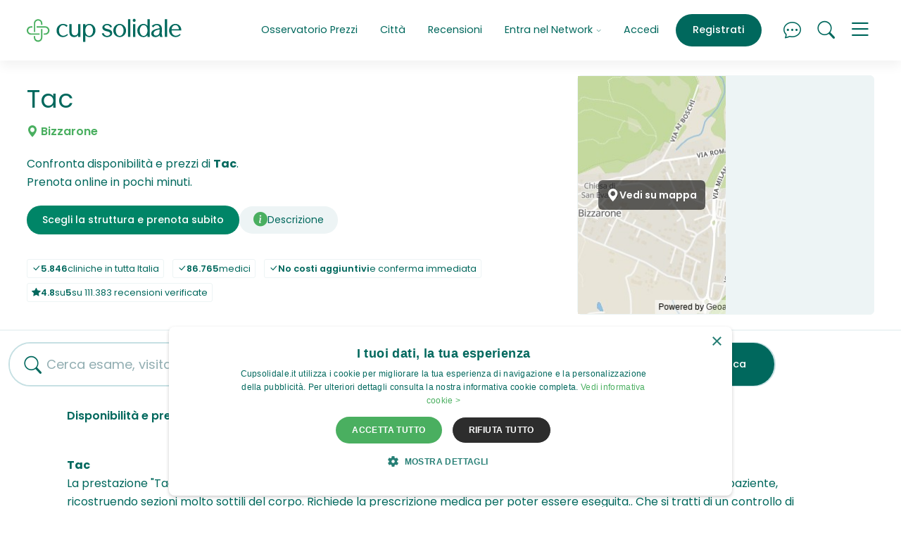

--- FILE ---
content_type: text/html; charset=UTF-8
request_url: https://www.cupsolidale.it/c/bizzarone-como/tac/
body_size: 14868
content:
<!doctype html>
<html lang="it">
  <head>
    <meta charset="utf-8">
<meta http-equiv="X-UA-Compatible" content="IE=edge">

<meta name="viewport" content="width=device-width, initial-scale=1, shrink-to-fit=no">

  
    <script>
      if (navigator && navigator.serviceWorker) {

        const sw_path = "/service_worker_cupsolidale.js";
        const sw_scope = "/";

        // Register the worker
        navigator.serviceWorker.register(sw_path, {scope: sw_scope});

        // Cleanup old cache on page load
        if (navigator.serviceWorker.controller) {
          window.addEventListener('load', function () {
            navigator.serviceWorker.controller.postMessage('cleanUp');
          });
        }
      
      }
    </script>
  


<link rel="preconnect" href="https://cdn01.cupsolidale.it/" crossorigin>
<link rel="preconnect" href="https://sstm.cupsolidale.it" crossorigin>

<link rel="preload" href="https://cdn01.cupsolidale.it/cupsolidale/assets/v202601091800/fonts/poppins-regular-webfont.woff2" as="font" type="font/woff2" crossorigin>
<link rel="preload" href="https://cdn01.cupsolidale.it/cupsolidale/assets/v202601091800/fonts/poppins-medium-webfont.woff2" as="font" type="font/woff2" crossorigin>
<link rel="preload" href="https://cdn01.cupsolidale.it/cupsolidale/assets/v202601091800/fonts/poppins-semibold-webfont.woff2" as="font" type="font/woff2" crossorigin>
<link rel="preload" href="https://cdn01.cupsolidale.it/cupsolidale/assets/v202601091800/fonts/poppins-bold-webfont.woff2" as="font" type="font/woff2" crossorigin>
<link rel="preload" href="https://cdn01.cupsolidale.it/cupsolidale/assets/fonts/cupsolidaleicons.00004.woff2" as="font" type="font/woff2" crossorigin>
<link rel="preload" href="https://cdn01.cupsolidale.it/cupsolidale/assets/fonts/cupsolidaleicons.00004.woff" as="font" type="font/woff" crossorigin>



<link rel="canonical" href="https://www.cupsolidale.it/c/bizzarone-como/tac/"/>


    

    <link media="screen" rel="stylesheet" href="https://cdn01.cupsolidale.it/cupsolidale/assets/v202601091800/css/critical.css">
    <link rel="preload" href="https://cdn01.cupsolidale.it/cupsolidale/assets/v202601091800/css/uncritical.css" as="style" onload="this.onload=null;this.rel='stylesheet'">
    <noscript><link rel="stylesheet" href="https://cdn01.cupsolidale.it/cupsolidale/assets/v202601091800/css/uncritical.css"></noscript>
    


    
    <title>Tac a Bizzarone Costi e Prenotazioni</title>
<meta name="description" content="Confronta Costi e Disponibilità per Tac nelle strutture private di Bizzarone. Compara e prenota ora su CupSolidale.it: miglior sito di prenotazioni sanitarie in Italia">



<meta name="theme-color" content="#ffffff">

<meta property="og:title" content="Tac a Bizzarone Costi e Prenotazioni" />
<meta property="og:type" content="article" />
<meta property="og:url" content="https://www.cupsolidale.it/c/bizzarone-como/tac/" />
<meta property="og:site_name" content="www.cupsolidale.it" />


<meta property="og:image" content=""/>
<meta property="og:description" content="Confronta Costi e Disponibilità per Tac nelle strutture private di Bizzarone. Compara e prenota ora su CupSolidale.it: miglior sito di prenotazioni sanitarie in Italia. Cup Solidale.">



<meta name="twitter:widgets:csp" content="on">
<meta name="twitter:card" content="summary"/>
<meta name="twitter:site" content="https://twitter.com/Cupsolidale.it"/>
<meta name="twitter:domain" content="www.cupsolidale.it"/>
<meta name="twitter:title" content="Tac a Bizzarone Costi e Prenotazioni"/>
<meta name="twitter:description" content="Confronta Costi e Disponibilità per Tac nelle strutture private di Bizzarone. Compara e prenota ora su CupSolidale.it: miglior sito di prenotazioni sanitarie in Italia"/>

<script>
var url_suggest_search = "https:\/\/api2.cupsolidale.it\/v2\/search\/suggest";
var page_type          = 'citydetail';
var page_type_detail   = 'citydetail_what';
var ecomItems          = [];
var is_cupsolidale     = false;
var is_affiliato       = false;
var is_online_what     = false;
var cupsolidale_evento = 'PageView';
var client_ip          = '3.15.214.65';
var selections         = {};
var autocomplete_data  = '';
var important_services = ["Visita Dermatologica","Rx Ortopanoramica Arcate Dentarie (OPT)",  "Visita Medico Sportiva","Ecografia Addome Completo", "Rmn Ginocchio", "Elettrocardiogramma (ECG)", "Visita Oculistica", "Ecografia Muscolo Tendinea", "Visita Ortopedica","Rx Rachide Lombosacrale", "Analisi del Sangue"];
var csfr_token         = '';
var X_CSRF_TOKEN       = "[base64]";
</script>

<!-- APERION Tag Manager Server Side -->

<script defer>(function(w,d,s,l,i){w[l]=w[l]||[];w[l].push({'gtm.start':
new Date().getTime(),event:'gtm.js'});var f=d.getElementsByTagName(s)[0],
j=d.createElement(s),dl=l!='dataLayer'?'&l='+l:'';j.async=true;j.src=
'https://sstm.cupsolidale.it/hvbren.js?id='+i+dl;f.parentNode.insertBefore(j,f);
})(window,document,'script','dataLayer','GTM-NZ6N5RV');</script>

<!-- End APERION Tag Manager Server Side -->
    
<link rel="shortcut icon" href="https://cdn01.cupsolidale.it/cupsolidale/assets/favicons/favicon.ico">
<link rel="icon" type="image/png" sizes="16x16" href="https://cdn01.cupsolidale.it/cupsolidale/assets/favicons/favicon-16x16.png">
<link rel="icon" type="image/png" sizes="32x32" href="https://cdn01.cupsolidale.it/cupsolidale/assets/favicons/favicon-32x32.png">
<link rel="icon" type="image/png" sizes="48x48" href="https://cdn01.cupsolidale.it/cupsolidale/assets/favicons/favicon-48x48.png">
<link rel="manifest" href="https://cdn01.cupsolidale.it/cupsolidale/assets/favicons/manifest.json">
<meta name="mobile-web-app-capable" content="yes">
<meta name="theme-color" content="#edf4f5">
<meta name="application-name" content="CupSolidale">
<link rel="apple-touch-icon" sizes="57x57" href="https://cdn01.cupsolidale.it/cupsolidale/assets/favicons/apple-touch-icon-57x57.png">
<link rel="apple-touch-icon" sizes="60x60" href="https://cdn01.cupsolidale.it/cupsolidale/assets/favicons/apple-touch-icon-60x60.png">
<link rel="apple-touch-icon" sizes="72x72" href="https://cdn01.cupsolidale.it/cupsolidale/assets/favicons/apple-touch-icon-72x72.png">
<link rel="apple-touch-icon" sizes="76x76" href="https://cdn01.cupsolidale.it/cupsolidale/assets/favicons/apple-touch-icon-76x76.png">
<link rel="apple-touch-icon" sizes="114x114" href="https://cdn01.cupsolidale.it/cupsolidale/assets/favicons/apple-touch-icon-114x114.png">
<link rel="apple-touch-icon" sizes="120x120" href="https://cdn01.cupsolidale.it/cupsolidale/assets/favicons/apple-touch-icon-120x120.png">
<link rel="apple-touch-icon" sizes="144x144" href="https://cdn01.cupsolidale.it/cupsolidale/assets/favicons/apple-touch-icon-144x144.png">
<link rel="apple-touch-icon" sizes="152x152" href="https://cdn01.cupsolidale.it/cupsolidale/assets/favicons/apple-touch-icon-152x152.png">
<link rel="apple-touch-icon" sizes="167x167" href="https://cdn01.cupsolidale.it/cupsolidale/assets/favicons/apple-touch-icon-167x167.png">
<link rel="apple-touch-icon" sizes="180x180" href="https://cdn01.cupsolidale.it/cupsolidale/assets/favicons/apple-touch-icon-180x180.png">
<link rel="apple-touch-icon" sizes="1024x1024" href="https://cdn01.cupsolidale.it/cupsolidale/assets/favicons/apple-touch-icon-1024x1024.png">
<meta name="apple-mobile-web-app-capable" content="yes">
<meta name="apple-mobile-web-app-status-bar-style" content="black-translucent">
<meta name="apple-mobile-web-app-title" content="CupSolidale">
<link rel="apple-touch-startup-image" media="(device-width: 320px) and (device-height: 568px) and (-webkit-device-pixel-ratio: 2) and (orientation: portrait)" href="https://cdn01.cupsolidale.it/cupsolidale/assets/favicons/apple-touch-startup-image-640x1136.png">
<link rel="apple-touch-startup-image" media="(device-width: 375px) and (device-height: 667px) and (-webkit-device-pixel-ratio: 2) and (orientation: portrait)" href="https://cdn01.cupsolidale.it/cupsolidale/assets/favicons/apple-touch-startup-image-750x1334.png">
<link rel="apple-touch-startup-image" media="(device-width: 414px) and (device-height: 896px) and (-webkit-device-pixel-ratio: 2) and (orientation: portrait)" href="https://cdn01.cupsolidale.it/cupsolidale/assets/favicons/apple-touch-startup-image-828x1792.png">
<link rel="apple-touch-startup-image" media="(device-width: 375px) and (device-height: 812px) and (-webkit-device-pixel-ratio: 3) and (orientation: portrait)" href="https://cdn01.cupsolidale.it/cupsolidale/assets/favicons/apple-touch-startup-image-1125x2436.png">
<link rel="apple-touch-startup-image" media="(device-width: 414px) and (device-height: 736px) and (-webkit-device-pixel-ratio: 3) and (orientation: portrait)" href="https://cdn01.cupsolidale.it/cupsolidale/assets/favicons/apple-touch-startup-image-1242x2208.png">
<link rel="apple-touch-startup-image" media="(device-width: 414px) and (device-height: 896px) and (-webkit-device-pixel-ratio: 3) and (orientation: portrait)" href="https://cdn01.cupsolidale.it/cupsolidale/assets/favicons/apple-touch-startup-image-1242x2688.png">
<link rel="apple-touch-startup-image" media="(device-width: 768px) and (device-height: 1024px) and (-webkit-device-pixel-ratio: 2) and (orientation: portrait)" href="https://cdn01.cupsolidale.it/cupsolidale/assets/favicons/apple-touch-startup-image-1536x2048.png">
<link rel="apple-touch-startup-image" media="(device-width: 834px) and (device-height: 1112px) and (-webkit-device-pixel-ratio: 2) and (orientation: portrait)" href="https://cdn01.cupsolidale.it/cupsolidale/assets/favicons/apple-touch-startup-image-1668x2224.png">
<link rel="apple-touch-startup-image" media="(device-width: 834px) and (device-height: 1194px) and (-webkit-device-pixel-ratio: 2) and (orientation: portrait)" href="https://cdn01.cupsolidale.it/cupsolidale/assets/favicons/apple-touch-startup-image-1668x2388.png">
<link rel="apple-touch-startup-image" media="(device-width: 1024px) and (device-height: 1366px) and (-webkit-device-pixel-ratio: 2) and (orientation: portrait)" href="https://cdn01.cupsolidale.it/cupsolidale/assets/favicons/apple-touch-startup-image-2048x2732.png">
<link rel="apple-touch-startup-image" media="(device-width: 810px) and (device-height: 1080px) and (-webkit-device-pixel-ratio: 2) and (orientation: portrait)" href="https://cdn01.cupsolidale.it/cupsolidale/assets/favicons/apple-touch-startup-image-1620x2160.png">
<link rel="apple-touch-startup-image" media="(device-width: 320px) and (device-height: 568px) and (-webkit-device-pixel-ratio: 2) and (orientation: landscape)" href="https://cdn01.cupsolidale.it/cupsolidale/assets/favicons/apple-touch-startup-image-1136x640.png">
<link rel="apple-touch-startup-image" media="(device-width: 375px) and (device-height: 667px) and (-webkit-device-pixel-ratio: 2) and (orientation: landscape)" href="https://cdn01.cupsolidale.it/cupsolidale/assets/favicons/apple-touch-startup-image-1334x750.png">
<link rel="apple-touch-startup-image" media="(device-width: 414px) and (device-height: 896px) and (-webkit-device-pixel-ratio: 2) and (orientation: landscape)" href="https://cdn01.cupsolidale.it/cupsolidale/assets/favicons/apple-touch-startup-image-1792x828.png">
<link rel="apple-touch-startup-image" media="(device-width: 375px) and (device-height: 812px) and (-webkit-device-pixel-ratio: 3) and (orientation: landscape)" href="https://cdn01.cupsolidale.it/cupsolidale/assets/favicons/apple-touch-startup-image-2436x1125.png">
<link rel="apple-touch-startup-image" media="(device-width: 414px) and (device-height: 736px) and (-webkit-device-pixel-ratio: 3) and (orientation: landscape)" href="https://cdn01.cupsolidale.it/cupsolidale/assets/favicons/apple-touch-startup-image-2208x1242.png">
<link rel="apple-touch-startup-image" media="(device-width: 414px) and (device-height: 896px) and (-webkit-device-pixel-ratio: 3) and (orientation: landscape)" href="https://cdn01.cupsolidale.it/cupsolidale/assets/favicons/apple-touch-startup-image-2688x1242.png">
<link rel="apple-touch-startup-image" media="(device-width: 768px) and (device-height: 1024px) and (-webkit-device-pixel-ratio: 2) and (orientation: landscape)" href="https://cdn01.cupsolidale.it/cupsolidale/assets/favicons/apple-touch-startup-image-2048x1536.png">
<link rel="apple-touch-startup-image" media="(device-width: 834px) and (device-height: 1112px) and (-webkit-device-pixel-ratio: 2) and (orientation: landscape)" href="https://cdn01.cupsolidale.it/cupsolidale/assets/favicons/apple-touch-startup-image-2224x1668.png">
<link rel="apple-touch-startup-image" media="(device-width: 834px) and (device-height: 1194px) and (-webkit-device-pixel-ratio: 2) and (orientation: landscape)" href="https://cdn01.cupsolidale.it/cupsolidale/assets/favicons/apple-touch-startup-image-2388x1668.png">
<link rel="apple-touch-startup-image" media="(device-width: 1024px) and (device-height: 1366px) and (-webkit-device-pixel-ratio: 2) and (orientation: landscape)" href="https://cdn01.cupsolidale.it/cupsolidale/assets/favicons/apple-touch-startup-image-2732x2048.png">
<link rel="apple-touch-startup-image" media="(device-width: 810px) and (device-height: 1080px) and (-webkit-device-pixel-ratio: 2) and (orientation: landscape)" href="https://cdn01.cupsolidale.it/cupsolidale/assets/favicons/apple-touch-startup-image-2160x1620.png">
<link rel="icon" type="image/png" sizes="228x228" href="https://cdn01.cupsolidale.it/cupsolidale/assets/favicons/coast-228x228.png">
<meta name="msapplication-TileColor" content="#edf4f5">
<meta name="msapplication-TileImage" content="https://cdn01.cupsolidale.it/cupsolidale/assets/favicons/mstile-144x144.png">
<meta name="msapplication-config" content="https://cdn01.cupsolidale.it/cupsolidale/assets/favicons/browserconfig.xml">
<link rel="yandex-tableau-widget" href="https://cdn01.cupsolidale.it/cupsolidale/assets/favicons/yandex-browser-manifest.json">

    
  <link rel="preload" as="image" href="/maps/?lat=45.83503924&lng=8.94596475&marker=0&style=klokantech-basic&w=800&h=340&z=14" fetchpriority="high">

    <meta name="robots" content="index, follow, max-snippet:-1, max-image-preview:large, max-video-preview:-1" />
    <meta name="purpose" content="Medical Booking Marketplace" />
    <meta name="topic" content="Sanità Privata, Prenotazioni Mediche, Esami Diagnostici, Visite Specialistiche" />

    <meta name="coverage" content="Italy" />
    <meta name="target_country" content="IT" />
    <meta name="geo.region" content="IT" />
  </head>
  <body>
          <input type="hidden" id="searchedValue" value="&quot;tac&quot;" />
    
          <input type="hidden" id="searchedValueIds" value="" />
    
    <input type="hidden" id="lat" value="">
    <input type="hidden" id="lng" value="">
    
    






<div class="main-nav-container  navbar-white-bg-color navbar-shadow" style="position: sticky !important;">

  <div id="collapsedMainMenu">
    <div class="container">
      <div class="row">
        <div class="col-md-7">

                      <ul class="list-inline btn-wrapper btn-wrapper-w d-lg-none text-center text-sm-start">
              <li class="list-inline-item"><a href="#" class="btn btn-outline-bluegreen openSignin">Accedi</a></li>
              <li class="list-inline-item"><a href="#" class="btn btn-default openSignup ">Registrati</a></li>
            </ul>
          
          <ul class="list-unstyled">

            
            
            <li class=" d-xl-none"><a class="menuLink" href="/prezzi.html">Osservatorio Prezzi</a></li>
            <li class="d-xl-none"><a class="menuLink" href="/a/cities">Città</a></li>
            <li class="mb-5 d-xl-none"><a class="menuLink" href="/recensioni-cupsolidale-opinioni.html" >Recensioni</a></li>

            <li><a class="menuLink" href="/chi-siamo.html">Chi siamo</a></li>
            <li><a class="menuLink" href="/chisiamo-come-funziona.html">Come funziona CupPrivato</a></li>
            
            <li><a class="menuLink" href="/salute-benessere-news.html">Salute & Benessere News</a></li>
            <li><a class="menuLink" href="/chi-siamo.html#d55af4df7066d">Contenuti e Comitato Editoriale</a></li>
            <li><a class="menuLink mt-5" href="/entra-nel-network.html#struttura">Sei una Clinica / Professionista della Salute?</a></li>
            <li><a class="menuLink" href="/entra-nel-network.html#farmacia">Sei una farmacia?</a></li>
            <li><a class="menuLink open-contactForm" href="#">Contattaci</a></li>
            <li class="mt-5"><a class="menuLink openSigninAffiliati" href="#">Login affiliati</a></li>
            <li><a class="menuLink" href="https://app.cupsolidale.it/user/login" target="_blank">Login Dashboard</a></li>
          </ul>
        </div>
        <div class="col-md-5 text-md-end">
          <p>Hai bisogno di aiuto per prenotare un esame o una visita?<br>
          <a href="tel:+39028003532" class="btn btn-outline-bluegreen">Prenotazioni &nbsp;<i class="cup cup-telephone"></i> 02 800 3532</a><br><small>Lunedi-Venerdi 9:00-18:00</small></p>

          <p>Sei una clinica o una farmacia e hai bisogno di supporto?<br>
          <a href="tel:+390550982184" class="btn btn-outline-bluegreen">Assistenza Strutture &nbsp;<i class="cup cup-telephone"></i> 055 098 2184</a><br><small>Lunedi-Venerdi 8:00-18:00</small></p>
        </div>
      </div>

    </div>
  </div>

  <div class="container">
    <div class="main-nav-wrapper">
      <div class="main-nav">

        
          <div class="brand">
            <a href="/"><img src="https://cdn01.cupsolidale.it/cupsolidale/assets/images/logo_color.svg" alt="Cup Solidale Prenotazione Prestazioni Medico Sanitarie Private" width="228px" height="34px" id="brand-img"></a>
          </div>

          <div class="menu">
            <ul class="nav justify-content-end">

              

              
              <li class="nav-item d-none d-xl-block">
                <a class="nav-link" aria-current="page" href="/prezzi.html">Osservatorio Prezzi</a>
              </li>

              <li class="nav-item d-none d-xl-block">
                <a class="nav-link" aria-current="page" href="/a/cities">Città</a>
              </li>

              <li class="nav-item d-none d-xl-block">
                <a class="nav-link" aria-current="page" href="/recensioni-cupsolidale-opinioni.html" >Recensioni</a>
              </li>

              <li class="nav-item dropdown d-none d-xl-block">
                <a class="nav-link dropdown-toggle" href="#" role="button" id="dropdownMenuLink" data-bs-toggle="dropdown" aria-expanded="false">
                Entra nel Network <i class="cup cup-chevron-down"></i>
                </a>
                <ul class="dropdown-menu" aria-labelledby="dropdownMenuLink">
                  <li><a class="dropdown-item" href="/entra-nel-network.html">Presentazione Network</a></li>
                  <li><a class="dropdown-item" href="/entra-nel-network.html#struttura">Sei una Clinica / Professionista della Salute?</a></li>
                  <li><a class="dropdown-item" href="/entra-nel-network.html#farmacia">Sei una farmacia?</a></li>
                </ul>
              </li>

                              <li class="nav-item border-xl-left d-none d-lg-block">
                  <a class="nav-link openSignin" href="#">Accedi</a>
                </li>
                <li class="nav-item d-none d-lg-block ms-lg-2">
                  <a class="nav-link openSignup btn btn-petrol" aria-current="page" href="#">Registrati</a>
                </li>
              
              <li class="nav-item ms-2 ms-lg-4">
                <a id="chatFrame" class="nav-link nav-link-icon" href="#"><i class="cup cup-chat-dots"></i></a>
              </li>

              <li class="nav-item ms-2 ms-lg-2">
                <a class="nav-link nav-link-icon" href="#"><i data-bs-toggle="offcanvas" data-bs-target="#offcanvasSearch" aria-controls="offcanvasSearch" class="cup cup-search "></i></a>
              </li>

              <li class="nav-item ms-2 ms-lg-2">
                <a class="nav-link nav-link-icon ham" data-bs-toggle="collapse" href="#op" role="button" aria-expanded="false" aria-controls="collapseMainMenu" data-bs-target=".collapse-main-menu">
                  <i class="cup cup-menu menuIcon"></i>
                  <i class="cup cup-x xIcon"></i>
                </a>
              </li>

            </ul>
          </div>

        
      </div>
    </div>
  </div>

</div>

    
<div class="c-hero-base c-hero-base--new">
  
  <div class="c-hero-base__content">

    <div class="w-100">
              
        <h1>
          Tac 
          <span class="c-hero-base__post-heading"><i class="cup cup-geo-alt-fill"></i> Bizzarone</span>
        </h1>
      
      <div class="c-hero-base__infobox">
        Confronta disponibilità e prezzi di <strong>Tac</strong>.<br>Prenota online in pochi minuti.
      </div>

      <nav class="c-nav-sede">
        <a href="#anchor-1" class="btn btn-bluegreen scroll-animation d-none d-md-block">Scegli la struttura e prenota subito</a>

                  <a href="#" data-bs-toggle="modal" data-bs-target="#whereDescModal"><i class="cup cup-info-circle-fill"></i> <span class="_text-truncate">Descrizione</span></a>
        
        
        

              </nav>

      <div class="c-hero-base__stats">
        <ul class="list-inline mb-0">
          <li class="list-inline-item"><span class="badge"><span class="cup cup-check-lg"></span><strong>5.846</strong> cliniche in tutta Italia</span></li>
          <li class="list-inline-item"><span class="badge"><span class="cup cup-check-lg"></span> <strong>86.765</strong> medici</span></li>
          <li class="list-inline-item"><span class="badge"><span class="cup cup-check-lg"></span><strong>No costi aggiuntivi</strong> e conferma immediata</span></li>
          <li class="list-inline-item"><span class="badge"><span class="cup cup-star-fill"></span> <strong>4.8</strong> su <strong>5</strong> su 111.383 recensioni verificate</span></li>
        </ul>
      </div>

      

    </div>
  
  </div>

      <div class="c-hero-base__media">
      <div class="c-hero-base__map c-hero-base__map--xl js-lightbox-iframe">
        
        
<button type="button" class="btn btn-link btn-simple-link" data-bs-toggle="modal" data-bs-target="#whereMapModal">
  <img 
    class="c-hero-base__map-image"
    src="/maps/?lat=45.83503924&lng=8.94596475&marker=0&style=klokantech-basic&w=800&h=340&z=14" 
    alt="Mappa" 
    width="600" 
    height="400"
    fetchpriority="high"
    loading="eager"
    decoding="async"
  >
      <span class="c-hero-base__a_icon c-hero-base__a_icon--centered">
      <span class="cup cup-geo-alt-fill" aria-hidden="true"></span> 
      <span class="_u-visually-hidden">Vedi su mappa</span>
    </span>
  </button>
      </div>
    </div>
  
</div>

<div id="anchor-1" class="engine-container">

  <div class="search-container d-none d-lg-block">
    <form id="city-search" class="search2" action="/search/list" accept-charset="UTF-8" method="get" autocomplete="off">
      <input type="hidden" id="query" name="search[what]" value="">
      <input type="hidden" class="form-control loc" value="Bizzarone" required id="place">
      <input type="hidden" id="url" value="bizzarone-como" required >
      <input type="hidden" id="lat" name="search[lat]" value="45.835039240">
      <input type="hidden" id="lng" name="search[lng]" value="8.945964750">
      <input type="hidden" id="searchedValue" value="&quot;tac&quot;" />
      <input type="hidden" id="searchedValueIds" value="" />

      <div class="search-bar">
        <div class="d-flex align-items-center">
          <div class="flex-grow-1 pe-3">
            <div class="form-control-border-bottom">
              <i class="cup cup-search"></i>
              <input type="text" name="where" id="queryText" value="" class="form-control q" placeholder="Cerca esame, visita, specialista" autocomplete="off" data-dataLayer-event="ricerca_interna">
            </div>
          </div>
          <div>
            <button id="citySearch" type="submit" name="button" class="btn btn-outline-coolgrey btn-md js-btn"><span>Cerca</span><i class="cup cup-arrow-right-short"></i></button>
          </div>
        </div>
      </div>
      
    </form>
  </div>

  

  <div class="results-container">
    <div id="_listing">
      <div class="slots">
        <input type="hidden" id="pageCount" value="" />
                 <h4 class="slots-heading">Disponibilità e prezzi in tempo reale</h4>
          <div id="slotContainer">
            
<script type="application/javascript">
  if (window.slotAddressPoints === undefined) window.slotAddressPoints = [];
  site_version = 'cupsolidale';
  async function loadNativeSlots(){
  try{
       var api_domain = "api2.cupsolidale.it"; 
       var json = await fetch('https://'+api_domain+'/v2/cupads/native/'+site_version+document.location.pathname);
        json    = await json.json();
        if(json && json.success && json.ads && json.ads[0]){
            for(var i=0; i<json.ads.length; i++){
                var position = json.ads[i].position ;
                var rightslot =document.getElementById('slot-'+position);
                if(rightslot && !document.getElementById('native-'+position))
                  rightslot.insertAdjacentHTML('beforebegin','<div id="native-'+position+'">'+json.ads[i].html+'</div>');
              
            }
        }  
     } catch (error) {
      console.error(error);
      // expected output: ReferenceError: nonExistentFunction is not defined
      // Note - error messages will vary depending on browser
    }
  }
</script>

<script type="application/javascript">
  loadNativeSlots();

</script>

          </div>
          <p></p>

              </div>
    </div>

          <div class="slots">

                  <div class="mt-5">
            <b>Tac</b><br>
            La prestazione "Tac" è una metodica diagnostica che utilizza i raggi X per creare immagini virtuali degli organi interni del paziente, ricostruendo sezioni molto sottili del corpo. Richiede la prescrizione medica per poter essere eseguita.. 
            Che si tratti di un controllo di routine o di un sintomo che ti preoccupa, a Bizzarone  puoi avere accesso a specialisti altamente qualificati, tempi di attesa ridotti e strutture all'avanguardia. 
            Con Cup Solidale puoi cercare Tac a Bizzarone , confrontare le offerte per prezzo, distanza dal luogo di tuo interesse o prima disponibilità, e prenotare con conferma immediata. 
            Tutti i dati sono aggiornati in tempo reale e la prenotazione è senza costi aggiuntivi. Trova il centro più adatto a te a Bizzarone e prenota ora.
            <p class="secondary-text mt-4 text-sm">Contenuti approvati dal Comitato Editoriale. Data ultimo aggiornamento: 2025-09-18</p>
          </div>
        
        <div class="accordion" id="accordionFaq">

          <p class="mb-3"><strong>FAQ</strong></p>

          <div class="accordion-item">
            <h3 class="accordion-header" id="accordion-heading-0">
              <button class="accordion-button collapsed" type="button" data-bs-toggle="collapse" data-bs-target="#accordion-el-0" aria-expanded="false" aria-controls="accordion-el-0">Dove posso prenotare Tac a Bizzarone vicino a me?</button>
            </h3>
            <div id="accordion-el-0" class="accordion-collapse collapse" aria-labelledby="accordion-heading-0" data-bs-parent="#accordionFaq">
              <div class="accordion-body">Su Cup Solidale puoi prenotare Tac a Bizzarone e nelle immediate vicinanze in modo semplice e veloce. Il nostro sistema ti permette di confrontare le offerte dei migliori centri diagnostici privati della zona, scegliendo la struttura più vicina a te, con disponibilità in tempo reale per trovare l'appuntamento che meglio si adatta alle tue esigenze di luogo, data e budget.</div>
            </div>
          </div>
          
          <div class="accordion-item">
            <h3 class="accordion-header" id="accordion-heading-1">
              <button class="accordion-button collapsed" type="button" data-bs-toggle="collapse" data-bs-target="#accordion-el-1" aria-expanded="false" aria-controls="accordion-el-1">Quanto costa Tac a Bizzarone?</button>
            </h3>
            <div id="accordion-el-1" class="accordion-collapse collapse" aria-labelledby="accordion-heading-1" data-bs-parent="#accordionFaq">
              <div class="accordion-body">Il prezzo per Tac a Bizzarone varia da un minimo di € fino a €, a seconda del centro diagnostico scelto e dei servizi inclusi. Prenotando privatamente attraverso Cup Solidale puoi confrontare i costi di tutte le strutture disponibili e scegliere l'opzione più economica o il miglior rapporto qualità-prezzo per le tue necessità.</div>
            </div>
          </div>
          
          <div class="accordion-item">
            <h3 class="accordion-header" id="accordion-heading-2">
              <button class="accordion-button collapsed" type="button" data-bs-toggle="collapse" data-bs-target="#accordion-el-2" aria-expanded="false" aria-controls="accordion-el-2">Quanto bisogna aspettare per Tac a Bizzarone?</button>
            </h3>
            <div id="accordion-el-2" class="accordion-collapse collapse" aria-labelledby="accordion-heading-2" data-bs-parent="#accordionFaq">
              <div class="accordion-body">Nella sanità privata le liste d'attesa per Tac a Bizzarone sono estremamente ridotte. Grazie alla nostra piattaforma puoi verificare la disponibilità immediata presso i centri diagnostici convenzionati: solitamente è possibile trovare appuntamenti anche per il giorno stesso o quello successivo, ideale quando hai bisogno di un esame urgente senza lunghe attese.</div>
            </div>
          </div>
          
          <div class="accordion-item">
            <h3 class="accordion-header" id="accordion-heading-3">
              <button class="accordion-button collapsed" type="button" data-bs-toggle="collapse" data-bs-target="#accordion-el-3" aria-expanded="false" aria-controls="accordion-el-3">Come posso prenotare Tac a Bizzarone privatamente?</button>
            </h3>
            <div id="accordion-el-3" class="accordion-collapse collapse" aria-labelledby="accordion-heading-3" data-bs-parent="#accordionFaq">
              <div class="accordion-body">Prenotare Tac a Bizzarone a pagamento è semplicissimo con Cup Solidale. Basta selezionare la prestazione desiderata, scegliere la struttura privata più vicina a te tra quelle disponibili, verificare le date e gli orari disponibili e completare la prenotazione online. Riceverai immediatamente la conferma dell'appuntamento con tutti i dettagli necessari per presentarti il giorno dell'esame.</div>
            </div>
          </div>
          
          <div class="accordion-item">
            <h3 class="accordion-header" id="accordion-heading-4">
              <button class="accordion-button collapsed" type="button" data-bs-toggle="collapse" data-bs-target="#accordion-el-4" aria-expanded="false" aria-controls="accordion-el-4">Quali sono i migliori centri per Tac a Bizzarone?</button>
            </h3>
            <div id="accordion-el-4" class="accordion-collapse collapse" aria-labelledby="accordion-heading-4" data-bs-parent="#accordionFaq">
              <div class="accordion-body">Su Cup Solidale puoi trovare i centri di eccellenza e le strutture diagnostiche private i più votati a Bizzarone per Tac. Ogni centro presente sulla nostra piattaforma è accuratamente selezionato e puoi consultare le recensioni degli altri pazienti per scegliere la migliore soluzione in base alla tua posizione, al budget e alle tue preferenze personali.</div>
            </div>
          </div>
          
          <div class="accordion-item">
            <h3 class="accordion-header" id="accordion-heading-5">
              <button class="accordion-button collapsed" type="button" data-bs-toggle="collapse" data-bs-target="#accordion-el-5" aria-expanded="false" aria-controls="accordion-el-5">Posso prenotare Tac a Bizzarone per oggi o domani?</button>
            </h3>
            <div id="accordion-el-5" class="accordion-collapse collapse" aria-labelledby="accordion-heading-5" data-bs-parent="#accordionFaq">
              <div class="accordion-body">Sì, attraverso Cup Solidale puoi prenotare Tac a Bizzarone con disponibilità immediata, anche per il giorno stesso. Se hai bisogno di un esame urgente o un appuntamento adesso, la nostra piattaforma ti mostra in tempo reale tutte le strutture private con slot disponibili a breve termine, permettendoti di risolvere velocemente le tue necessità diagnostiche senza code o lunghe attese.</div>
            </div>
          </div>
          
          <div class="accordion-item">
            <h3 class="accordion-header" id="accordion-heading-6">
              <button class="accordion-button collapsed" type="button" data-bs-toggle="collapse" data-bs-target="#accordion-el-6" aria-expanded="false" aria-controls="accordion-el-6">Cosa include il costo di Tac a Bizzarone?</button>
            </h3>
            <div id="accordion-el-6" class="accordion-collapse collapse " aria-labelledby="accordion-heading-6" data-bs-parent="#accordionFaq">
              <div class="accordion-body">Il costo di Tac a Bizzarone presso i centri privati convenzionati con Cup Solidale include generalmente l'esecuzione completa della prestazione diagnostica e la relativa documentazione medica. I prezzi visualizzati sono trasparenti e definitivi, senza costi nascosti. Per alcune strutture potrebbero essere disponibili pacchetti che includono prestazioni aggiuntive o servizi complementari.</div>
            </div>
          </div>
          
          <div class="accordion-item">
            <h3 class="accordion-header" id="accordion-heading-7">
              <button class="accordion-button collapsed" type="button" data-bs-toggle="collapse" data-bs-target="#accordion-el-7" aria-expanded="false" aria-controls="accordion-el-7">Quali sono i vantaggi di prenotare Tac a Bizzarone privatamente?</button>
            </h3>
            <div id="accordion-el-7" class="accordion-collapse collapse " aria-labelledby="accordion-heading-7" data-bs-parent="#accordionFaq">
              <div class="accordion-body">Prenotare Tac a Bizzarone nella sanità privata attraverso Cup Solidale ti offre numerosi vantaggi: tempi di attesa praticamente nulli, possibilità di scegliere data e orario più comodi, accesso ai migliori centri diagnostici della zona, prezzi competitivi spesso paragonabili al ticket SSN, e la comodità di prenotare online in pochi click. Inoltre, hai la garanzia di una prestazione completa eseguita con strumentazioni moderne e personale qualificato.</div>
            </div>
          </div>
        </div>

        <div class="secondary-text" style="padding-bottom: 10px;">
          Scegli dove fare Tac a Bizzarone e prenota online in pochi click. Confronta i prezzi più bassi e trova il centro diagnostico privato più vicino a te per <a href="/c/bizzarone-como/ecografia/">Ecografie Bizzarone</a>.<br>
          Con Cup Solidale prenoti Tac a Bizzarone in modo semplice e veloce: costo Tac Bizzarone, prenotazione online Tac Bizzarone, quanto costa Tac a Bizzarone, Taca pagamento Bizzarone, Tac urgente Bizzarone, Tac privata vicino a me, Tac Bizzarone senza attese, centri di eccellenza per Tac a Bizzarone, i migliori centri diagnostici privati Bizzarone, Tac privatamente a prezzi economici, miglior prezzo Tac Bizzarone, appuntamento adesso per Tac, disponibilità immediata nelle vicinanze.<br>
          Prenotazione con disponibilità in tempo reale nella sanità privata.Bizzarone: sanità privata senza code o lunghe attese, con prezzi trasparenti e competitivi, spesso paragonabili al ticket del servizio pubblico. Trova il centro più votato vicino a te e prenota la tua prestazione diagnostica completa.      
        </div>
      </div>

      </div>

</div>


  <div class="modal fade" id="whereDescModal" tabindex="-1" aria-labelledby="whereDescModalLabel" aria-hidden="true">
    <div class="modal-dialog modal-lg modal-fullscreen-lg-down">
      <div class="modal-content">
        <div class="modal-header modal-header-logo">
          <div class="modal-title" id="whereDescModalLabel">
            Tac Bizzarone
          </div>
          <button type="button" class="btn-close" data-bs-dismiss="modal" aria-label="Close"></button>
        </div>
        <div class="modal-body text-petrol pt-5 pb-5">
          La Tomografia Assiale Computerizzata (TAC), oppure semplicemente TC (Tomografia Computerizzata), è una tecnica di indagine diagnostica che sfrutta le radiazioni ionizzanti (o raggi X) per consentire di visualizzare un'immagine virtuale degli organi interni del paziente. E' in grado di ricostruire grazie delle sezioni del corppo anche al di sotto del millimetro. Per effettuare l'esame è sempre obbligatoria la ricetta/prescrizione medica.
          <p class="secondary-text mt-4 text-sm">Contenuti approvati dal Comitato Editoriale. Data ultimo aggiornamento: 2025-09-18</p>
        </div>
      </div>
    </div>
  </div>


<div class="modal fade" id="prepModal" tabindex="-1" aria-labelledby="prepModalLabel" aria-hidden="true">
  <div class="modal-dialog modal-lg modal-fullscreen-lg-down">
    <div class="modal-content">
      <div class="modal-header modal-header-logo">
        <div class="modal-title" id="prepModalLabel">
          Preparazione Tac Bizzarone
        </div>
        <button type="button" class="btn-close" data-bs-dismiss="modal" aria-label="Close"></button>
      </div>
      <div class="modal-body text-petrol pt-5 pb-5">
        
      </div>
    </div>
  </div>
</div>


<div class="modal fade" id="costoModal" tabindex="-1" aria-labelledby="costoModalLabel" aria-hidden="true">
  <div class="modal-dialog modal-lg modal-fullscreen-lg-down">
    <div class="modal-content">
      <div class="modal-header modal-header-logo">
        <div class="modal-title" id="costoModalLabel">
          Tac Bizzarone: quanto costa?
        </div>
        <button type="button" class="btn-close" data-bs-dismiss="modal" aria-label="Close"></button>
      </div>
      <div class="modal-body text-petrol pt-5 pb-5">
        
        <p>Compara su Cup Solidale i prezzi di  nella tua città: il nostro <a href="/prezzi.html"><srtong style="font-weight: 700">Osservatorio Prezzi</strong></a> oggi registra in Italia un prezzo minimo di € e prezzo massimo di €.</p>
      </div>
    </div>
  </div>
</div>





<script>
  
  // Aggiungi handler per caricare le iframe solo quando i modal vengono aperti
  document.addEventListener('DOMContentLoaded', function() {
    // Modal mappa
    document.getElementById('whereMapModal').addEventListener('show.bs.modal', function (event) {
      var iframe = this.querySelector('iframe');
      var defaultMapUrl = "/embed/map2?lat=45.83503924&lng=8.94596475&zoom=12";
      var mapUrl = defaultMapUrl;
      
      // Prova a ottenere l'URL dall'elemento che ha scatenato il modal
      if (event.relatedTarget && event.relatedTarget.href) {
        try {
          var url = new URL(event.relatedTarget.href);
          // Verifica che sia un URL valido
          if (url.protocol === 'http:' || url.protocol === 'https:') {
            mapUrl = event.relatedTarget.href;
          }
        } catch (e) {
          // Se l'URL non è valido, usa quello di default
          // console.log('URL non valido, uso quello di default');
        }
      }
      
      // Cancella eventuali src precedenti per resettare l'iframe
      iframe.src = 'about:blank';
      
      // Imposta il nuovo src
      setTimeout(function() {
        iframe.src = mapUrl;
      }, 50);
      
      // Invia slotAddressPoints all'iframe quando è pronto (multi markers)
      iframe.addEventListener('load', function() {
        // if (window.slotAddressPoints && iframe.src !== 'about:blank') {
          iframe.contentWindow.postMessage({
            type: 'slotAddressPoints',
            data: window.slotAddressPoints
          }, '*');
        // }
      });
    });
  });
  
</script>

<div class="modal fade" id="whereMapModal" tabindex="-1" aria-labelledby="whereMapModalLabel" aria-hidden="true">
  <div class="modal-dialog modal-lg modal-fullscreen-lg-down modal-full-height">
    <div class="modal-content">
      <div class="modal-header modal-header-logo">
        <div class="modal-title" id="whereMapModalLabel">
                      Tac Bizzarone
          
          
        </div>
        <button type="button" class="btn-close" data-bs-dismiss="modal" aria-label="Close"></button>
      </div>
      <div class="modal-body text-petrol pt-4 pb-0 ps-0 pe-0">
        <div class="modal-loader">
          <div class="spinner"></div>
        </div>
        <iframe src="about:blank" width="100%" height="100%" frameborder="0" style="border:0; vertical-align: bottom; border-bottom-left-radius: 0.75rem; border-bottom-right-radius: 0.75rem;" allowfullscreen="" aria-hidden="false" tabindex="0"></iframe>
      </div>
    </div>
  </div>
</div>


    
    <!-- The Modal -->
<div class="modal fade" id="surveyModal" tabindex="-1" aria-labelledby="surveyModalLabel" aria-hidden="true">
  <div class="modal-dialog modal-dialog-centered">
    <div class="modal-content">
      <!-- Modal Header -->
      <div class="modal-header">
        <h5 class="modal-title" id="surveyModalLabel">Hai un’assicurazione o polizza sanitaria?</h5>
      </div>

      <div class="modal-body">
        <select id="surveyResponse" class="form-select">
          <option value="0" disabled selected>Scegli</option>
          <option value="no"">No, non ho un’assicurazione sanitaria</option>
          <option value="sì">Sì, ho un’assicurazione sanitaria</option>
        </select>
      </div>

      <!-- Modal Footer -->
      <div class="modal-footer">
        <button type="button" class="btn btn-primary" id="submitSurvey">Conferma</button>
      </div>
    </div>
  </div>
</div>
    <!-- The Modal -->
<div class="modal fade" id="surveyModalThanx" tabindex="-1" aria-labelledby="surveyModalThanxLabel" aria-hidden="true">
  <div class="modal-dialog modal-dialog-centered">
    <div class="modal-content">
      <!-- Modal Header -->
      <div class="modal-header">
        <h5 class="modal-title" id="surveyModalLabel">Grazie per aver risposto!</h5>
        <button type="button" class="btn-close" data-bs-dismiss="modal" aria-label="Close"></button>
      </div>

      <div class="modal-body">
        <p>Il tuo contributo ci aiuta a comprendere meglio le esigenze di chi, come te,
          utilizza i nostri servizi ogni giorno.</p>
      </div>

      <!-- Modal Footer -->
      <div class="modal-footer">
        <button type="button" class="btn btn-primary" data-bs-dismiss="modal">Chiudi</button>
      </div>
    </div>
  </div>
</div>
    <div class="offcanvas offcanvas-bottom offcanvas-search" tabindex="-1" id="offcanvasSearch" aria-labelledby="offcanvasBottomLabel">
    <div class="offcanvas-header">
        <h5 class="offcanvas-title" id="offcanvasBottomLabel"></h5>
        <button type="button" class="btn-close text-reset" data-bs-dismiss="offcanvas" aria-label="Close"></button>
    </div>
    <div class="offcanvas-body large pb-6">
        <div>
            <div class="container container-page">
                <div class="row">
                    <div class="col-xl-12 text-center">
                        <h2 style="font-size: 3.5rem;line-height: 1.15;">Ricerca</h2>
                        <p class="secondary-text text-lg d-none d-md-block"><span class="d-lg-block">Trova facilmente la prestazione sanitaria di cui hai bisogno. Compara in tempo reale</span> disponibilità e costi di ogni <strong>struttura</strong> o <strong>professionista</strong>, evitando file ed attese.</p>

                        <form action="/search/list" accept-charset="UTF-8" method="get" class="form-ricerca form-search mt-2 mt-md-5" autocomplete="off">
                        
                            
                            <input type="hidden" name="type" value="search" />
                            <input type="hidden" name="searchedValue" value="&quot;tac&quot;" />
                            <input type="hidden" name="searchedValueIds"  />
                            <div class="search-bar">

                                <div class="mb-3">
                                    <div class="form-control-border-bottom form-control-wrapper" style="max-width: 100%; width: 300px; position: relative;">
                                        <i class="cup cup-geo-alt-fill"></i>
                                        <input type="text" class="form-control loc" value="" name='place'  placeholder="Dove ti trovi" autocomplete="off" />
                                        <i class="cup cup-x clearInput"></i>
                                    </div>
                                </div>

                                <div class="d-flex align-items-center">
                                    <div class="flex-grow-1 d-md-flex">
                                        <div class="flex-grow-1 pe-0 pe-md-3">
                                            <div class="form-control-border-bottom form-control-wrapper">
                                                <i class="cup cup-search"></i>
                                                <input type="text" class="form-control q" name="whatQueryText"   required placeholder="Prestazione, specialista o struttura" id="whatQueryText" autocomplete="off">
                                                
                                                <div id="queryTextResults"></div>
                                                <i class="cup cup-x clearInput clearWhat"></i>
                                            </div>
                                        </div>
                                    </div>
                                    <div class="fixed-box-md">
                                        <button id="search-form" type="submit" name="button" class="btn btn-primary btn-lg" style="min-width: 200px;">Cerca</button>
                                    </div>
                                </div>

                            </div>

                        </form>

                        
                    </div>
                </div>
            </div>
        </div>

    </div>

</div>
    <footer class="">
<div class="section text-center bg-petrol">
  <div class="container">

    <div id="bottom">

      <div class="row">
        <div class="col-xl-7">

          <div class="dropdown mb-5 pin-wrapper">
            <img src="https://cdn01.cupsolidale.it/cupsolidale/assets/images/logo_short.svg" alt="Cup Solidale Prenotazioni Sanitarie Online" width="32px" height="32px" class="brand-icon" loading="lazy">
            <i class="cup cup-pin pin"></i>
            <a >
              La tua posizione (tutte)            </a>
            <!-- <i class="cup cup-chevron-down"></i>
            <ul class="dropdown-menu" aria-labelledby="dropdownMenuButton1">
              <li><a class="dropdown-item" href="#">Action</a></li>
              <li><a class="dropdown-item" href="#">Another action</a></li>
              <li><a class="dropdown-item" href="#">Something else here</a></li>
            </ul>
            -->
          </div>

          <ul class="list-inline list-main">

            <li class="list-inline-item"><a href="/chi-siamo.html">Chi siamo</a></li>
            <li class="list-inline-item"><a href="/chisiamo-come-funziona.html">Come funziona</a></li>
            <li class="list-inline-item"><a href="/chi-siamo.html#d55af4df7066d">Contenuti e Comitato Editoriale</a></li>
          </ul>

          <ul class="list-inline list-main">
            <li class="list-inline-item"><a href="/salute-benessere-news.html">Salute & Benessere News</a></li>
            <li class="list-inline-item"><a href="/prezzi.html">Osservatorio Prezzi</a></li>
            <li class="list-inline-item"><a href="/entra-nel-network.html">Per le strutture</a></li>
            <li class="list-inline-item"><a href="#" class="open-contactForm">Contattaci</a></li>
          </ul>

          <ul class="list-inline list-main">
            <li class="list-inline-item"><a href="/glossario">Tutte le prestazioni</a></li>
            <li class="list-inline-item"><a href="/medici">Tutti i medici</a></li>
            <li class="list-inline-item"><a href="/a/cities">Tutte le città</a></li>
            <li class="list-inline-item"><a href="/glossario/specializzazioni">Tutte le specializzazioni</a></li>
            <li class="list-inline-item"><a href="/partner">I nostri partner</a></li>
          </ul>

        </div>
        <div class="col-xl-5 text-xl-end">

          <ul class="list-inline list-social mb-5">
            <li class="list-inline-item"><a target="_blank" href="https://www.youtube.com/channel/UCAR-hDLzCI7pq8D-ADBmhHA" rel="nofollow"><i class="cup cup-youtube"></i></a></li>
            <li class="list-inline-item"><a target="_blank" href="https://www.instagram.com/cupsolidale.it/" rel="nofollow"><i class="cup cup-instagram"></i></a></li>
            <li class="list-inline-item"><a target="_blank" href="https://www.facebook.com/cupsolidale.it" rel="nofollow"><i class="cup cup-facebook"></i></a></li>
            <li class="list-inline-item"><a target="_blank" href="https://www.linkedin.com/company/cupsolidale.it/" rel="nofollow"><i class="cup cup-linkedin"></i></a></li>
          </ul>

                    <p class="mb-4"><a href="#" class="openSigninAffiliati btn btn-outline-bluegreen btn-lg" rel="nofollow">Login affiliati</a></p>
          
            <div style="margin-bottom: 20px;">
              <div data-widget-target-btn></div>
              <script src="https://reviews.aperion.it/assets/v202411201022/js/widget/widget.min.js" data-company-widget="cupsolidale" defer></script>
            </div>
        </div>
      </div>

      <div class="row">
        <div class="col-xl-6">

          <p class="text-small copy-wrapper">
            &copy; <span class="copy-year">2023</span> Cup Solidale srl. Tutti i diritti riservati. Viale della Giovine Italia 17 - 50122 Firenze
            <br>REA n.FI655789 - P.I. 06780100480 - Capitale sociale 14.924,56 € - PEC cupsolidale@pec.it
            <br>Il consumatore può presentare il reclamo direttamente sul sito <u><a href="https://webgate.ec.europa.eu/odr/main/?event=main.home.show" target="_blank">WebGate Europa</a></u>
          </p>

        </div>
        <div class="col-xl-6 text-xl-end">

          <ul class="list-inline text-small" style="margin-bottom: 0px;">
            <li class="list-inline-item"><a href="/termini-e-condizioni" rel="nofollow">Termini e condizioni del servizio</a></li>
            <li class="list-inline-item"><a href="/informativa-privacy" rel="nofollow">Informativa Privacy</a></li>

          </ul>

          <ul class="list-inline text-small">
            <li class="list-inline-item"><a href="/cookie-policy" id="csconsentlink">Cookie Policy</a></li>
            <li class="list-inline-item"><a href="javascript:void(0)" id="csconsentlink">Aggiorna preferenze Cookies</a></li>
          </ul>

        </div>
      </div>

    </div>

  </div>
</div>

<div class="section text-center bg-petrolblack">
  <div class="container">

    <div id="footer">
      <div class="row">
        <div class="col-md-6">
          <p class="heading"><strong>Le visite specialistiche più richieste</strong></p>
          <ul class="list-unstyled row">
              <li class="list-item col-lg-6"><a href="/prestazione/57d1785d00650/">Visita Otorinolaringoiatra</a></li>
              <li class="list-item col-lg-6"><a href="/prestazione/57d1785cd1f16/">Visita Oculistica</a></li>
              <li class="list-item col-lg-6"><a href="/prestazione/57d1785cd548b/">Tampone Vaginale</a></li>
              <li class="list-item col-lg-6"><a href="/prestazione/57d1785cda0a5/">Visita Ginecologica</a></li>
              <li class="list-item col-lg-6"><a href="/prestazione/57d1785cde077/">Visita Urologica</a></li>
              <li class="list-item col-lg-6"><a href="/prestazione/57d1785cd8443/">Visita Dermatologica</a></li>
              <li class="list-item col-lg-6"><a href="/prestazione/57d1785ce2e61/">Visita Ortopedica</a></li>
              <li class="list-item col-lg-6"><a href="/prestazione/57d1785cd2bcc/">Visita Dermatologica + Mappatura Nei</a></li>
              <li class="list-item col-lg-6"><a href="/prestazione/57d1785d038fa/">Visita Gastroenterologica</a></li>
              <li class="list-item col-lg-6"><a href="/prestazione/57d1785ceed03/">Visita Cardiologica + Elettrocardiogramma</a></li>
              <li class="list-item col-lg-6"><a href="/prestazione/57d1785ccf095/">Visita Proctologica</a></li>
              <li class="list-item col-lg-6"><a href="/prestazione/5b238293dae3d/">Lavaggio Auricolare (Rimozione Tappo Cerume)</a></li>
              <li class="list-item col-lg-6"><a href="/fisioterapia-cosa-cura">Fisioterapia cosa è e cosa cura</a></li>
          </ul>
        </div>
        <div class="col-md-6">
          <p class="heading"><strong>Gli esami diagnostici più richiesti</strong></p>
          <ul class="list-unstyled row">
              <li class="list-item col-lg-6"><a href="/prestazione/57d1785cf2293/">Rx Ortopanoramica Arcate Dentarie (OPT)</a></li>
              <li class="list-item col-lg-6"><a href="/prestazione/57d1785ce703f/">Rx Torace (2 Proiezioni)</a></li>
              <li class="list-item col-lg-6"><a href="/c/milano/57d1785cdb86a/"   >Ecografia Addome Completo Milano</a></li>
              <li class="list-item col-lg-6"><a href="/prestazione/57d1785cdb86a/">Ecografia Addome Completo</a></li>
              <li class="list-item col-lg-6"><a href="/prestazione/57d1785cecdcd/">Elettrocardiogramma (ECG)</a></li>
              <li class="list-item col-lg-6"><a href="/prestazione/57d1785cf3c70/">Ecografia Mammaria Bilaterale</a></li>
              <li class="list-item col-lg-6"><a href="/prestazione/57d1785ce628d/">Ecografia Muscolo Tendinea</a></li>
              <li class="list-item col-lg-6"><a href="/prestazione/57d1785d0575d/">Ecografia Spalla</a></li>
              <li class="list-item col-lg-6"><a href="/prestazione/57d1785ce331b/">Rmn Ginocchio</a></li>
              <li class="list-item col-lg-6"><a href="/prestazione/57d1785ccede1/">Rmn Rachide Lombosacrale</a></li>
              <li class="list-item col-lg-6"><a href="/prestazione/57d1785d06eb4/">Ecocolordoppler Tronchi Sovraortici</a></li>
              <li class="list-item col-lg-6"><a href="/prestazione/57d1785cd447e/">Rx Rachide Lombosacrale</a></li>
              <li class="list-item col-lg-6"><a href="/prestazione/57d1785ceaaed/">Ecografia Tiroidea</a></li>
              <li class="list-item col-lg-6"><a href="/">Cup Privato, Cupprivato.com</a></li>
          </ul>
        </div>
      </div>
    </div>

  </div>
</div>
</footer>

    

<script type="text/javascript">
    window.check = false;


let portal_version = "cupsolidale";
</script>


<script type="text/javascript" src="https://cdn01.cupsolidale.it/cupsolidale/assets/v202601091800/js/index.js" charset="utf-8" defer></script>

    <script type="text/javascript">
      (function(d, t) {
          var v = d.createElement(t), s = d.getElementsByTagName(t)[0];
          v.onload = function() {
            window.voiceflow.chat.load({
              verify: { projectID: '6728b3f1e643c722e19283c0' },
              url: 'https://general-runtime.voiceflow.com',
              versionID: 'production',
              voice: {
                url: "https://runtime-api.voiceflow.com"
              }
            }).then(function() {
              // Nasconde il launcher di default
              window.voiceflow.chat.hide();

              // Aggiunge click handler sul bottone chat nell'header
              var chatFrame = document.getElementById('chatFrame');
              if (chatFrame) {
                chatFrame.addEventListener('click', function(e) {
                  e.preventDefault();
                  window.voiceflow.chat.show();
                  window.voiceflow.chat.open();
                });
              }
            });
          }
          v.src = "https://cdn.voiceflow.com/widget-next/bundle.mjs"; v.type = "text/javascript"; s.parentNode.insertBefore(v, s);
        })(document, 'script');
    </script>

    <style>
.tooltip-what .tooltip-inner{ max-width: 200px; padding: 0.25rem 0.5rem; color: #fff; text-align: center; background-color: #00685d; border-radius: 0.25rem; font-size: 12px; text-align: left; padding: 14px; }
</style>
<script>
var labels = {};
var setLabel = function(el, id, label){
  labels[id] = label;
  el.setAttribute('title',label);
  el.setAttribute('data-bs-custom-class','tooltip-what');
}

var fetchLabel = async function(id) {
  const response = await fetch('/what-label/'+id);
  const label = await response.text();
  return label;
}

var initLabels = async function(){
  var withTitle = document.querySelectorAll('[title]');
   for(var i=0; i<withTitle.length; i++){
     var id ='';
     if(id=withTitle[i].getAttribute('data-id')){
         var label = '';
       if(labels[id]){
         label=labels[id];   
       }else{
         label=await fetchLabel(id);
       }
      setLabel(withTitle[i], id, label);
     }
  } 
  tooltipTrigger();
}

document.addEventListener('DOMContentLoaded', function(event) {
  initLabels();
});

</script>
    
    
    


    
    <style>

    #spinner-new {
        position: fixed;
        top: 0;
        left: 0;
        z-index: 1100;
        width: 100vw;
        height: 100vh;
        color: #ffffff;
    }
    #spinner-new .spinner-border {
        width: 70px;
        height: 70px;
    }
    #spinner-text {
        margin-top: 20px;
        font-size: 35px;
    }
    #spinner-backdrop{
            z-index: 1089;
    }
</style>

<div id="spinner-backdrop" class="modal-backdrop fade show invisible"></div>
<div id="spinner-new" class="d-flex align-items-center justify-content-center flex-column fade show invisible">
    <div class="spinner-border" role="status">
        <span class="visually-hidden">Loading...</span>
    </div>
    <br>
    <div class="text-center">
        <span id="spinner-text"></span>
    </div>
</div>

    <script type="application/ld+json">
      {
        "@context": "https://schema.org",
        "@type": "Organization",
        "@id": "https://www.cupsolidale.it/#organization",
        "url": "https://www.cupsolidale.it",
        "logo": "https://www.cupsolidale.it/cupsolidale/assets/images/logo_color.svg",
        "legalName": "CupSolidale srl",
        "name": "Cup Solidale",
        "alternateName": ["Cupsolidale", "Cup Privato", "Cup Sanitario Privato"],
        "brand": {
          "@type": "Brand",
          "name": "Cup Solidale",
          "alternateName": ["Cupsolidale", "Cup Privato", "Cup Sanitario Privato"]
        },
        "foundingDate": "2017",
        "description": "Cup Solidale è la prima piattaforma in Italia per confrontare e prenotare prestazioni sanitarie private. Nasce per rendere l’accesso alla sanità più semplice, veloce e trasparente. Il nostro punto di forza è il network più ampio e capillare sul territorio: in pochi clic confronti prezzi e disponibilità, trovi la struttura più vicina e prenoti online. Con CupSolidale hai il controllo della tua salute: niente code o telefonate, tempi certi e pagamento sicuro. Il servizio è senza costi aggiuntivi: paghi solo la prestazione scelta, con prezzi chiari e nessuna sorpresa. Migliaia di recensioni reali su Google e Trustpilot confermano affidabilità, semplicità e rapidità.",
        "industry": "Healthcare Technology",
        "knowsAbout": ["digital health", "healthcare management", "medical appointments", "private healthcare", "telemedicine", "health tech solutions"],
        "serviceType": ["Digital Healthcare Platform", "Medical Appointment Booking", "Healthcare Management System"],
        "address": {
          "@type": "PostalAddress",
          "streetAddress": "Viale della Giovine Italia 17",
          "addressLocality": "Firenze",
          "addressRegion": "Toscana",
          "postalCode": "50122",
          "addressCountry": "IT"
        },
        "sameAs": [ 
          "https://www.facebook.com/cupsolidale.it",
          "https://www.linkedin.com/company/cupsolidale.it/",
          "https://www.instagram.com/cupsolidale.it/",
          "https://www.youtube.com/channel/UCAR-hDLzCI7pq8D-ADBmhHA",
          "https://x.com/cup_solidale",
          "https://www.tiktok.com/@cupsolidale.it"
          ],
        "founders": [
          {
            "@type": "Person",
            "@id": "https://www.cupsolidale.it/#leonardo-aloi",
            "jobTitle": "CEO",
            "name": "Leonardo Aloi",
            "birthPlace": "Fiesole, Italy",
            "gender": "male",
            "worksFor": {
              "@id": "https://www.cupsolidale.it/#organization"
            },
            "knowsAbout": ["healthcare", "digital health", "health tech", "medtech","startups"],
            "nationality": "Italian",
            "url": "https://www.linkedin.com/in/leonardo-aloi-2b6b2244/"
          },
          {
            "@type": "Person",
            "@id": "https://www.cupsolidale.it/#andrea-cardelli",
            "jobTitle": "CTO & CDMO",
            "name": "Andrea Cardelli",
            "birthPlace": "Firenze, Italy",
            "gender": "male",
            "worksFor": {
              "@id": "https://www.cupsolidale.it/#organization"
            },
            "knowsAbout": ["technology", "system administration", "programming", "digital marketing", "SEO", "SEM", "startups","medtech"],
            "nationality": "Italian",
            "url": "https://www.linkedin.com/in/andrea-cardelli/"
          }
        ]
      }
    </script>

    
    <script>
      function setCookie(e,t,o){var r="";if(o){var i=new Date;i.setTime(i.getTime()+24*o*60*60*1e3),r="; expires="+i.toUTCString()}document.cookie=e+"="+(t||"")+r+"; path=/; secure; samesite=lax"}function getCookie(e){for(var t=e+"=",o=document.cookie.split(";"),r=0;r<o.length;r++){for(var i=o[r];" "==i.charAt(0);)i=i.substring(1,i.length);if(0==i.indexOf(t))return i.substring(t.length,i.length)}return null}function startTechCookies(){var e=new URLSearchParams(window.location.search),t=e.get("fbclid"),o=e.get("gclid"),r=e.get("apquery"),i=t?"fb."+t:o?"gc."+o:r?"gc."+r:null;(i&&setCookie("apquery",i,7),getCookie("_sesssionerror_"))||setCookie("_sesssionerror_","ap."+Date.now()+"."+Math.floor(1e9+9e9*Math.random()),360)}startTechCookies();
      (new Image).src="https://www.cupsolidale.it/tr/logo.png?d="+btoa(JSON.stringify({company:"cupsolidale",client_id:getCookie("_sesssionerror_"),session_id:getCookie("cupsessid"),url:window.location.href,ref:document.referrer}));
    </script>
    
    
    

  </body>
</html>


--- FILE ---
content_type: text/html; charset=UTF-8
request_url: https://reviews.aperion.it/v2/generalreviews/c:cupsolidale/summary
body_size: 81
content:
{"status":"success","data":{"_id":"","reviewCount":115593,"ratingValue":4.564682982533545,"config":{"widgets":[{"type":"review_badge","status":"active","bg_color":"#ff0000","text_color":"#292929","corner_radius":15}]}},"message":"imported review summary"}

--- FILE ---
content_type: text/html; charset=UTF-8
request_url: https://reviews.aperion.it/v2/generalreviews/c:cupsolidale/list
body_size: 7430
content:
{"status":"success","data":{"data":[{"_id":"cupsolidale:trustedopinions:1671060","id":"cupsolidale:trustedopinions:1671060","language":"","published_at":1767773016,"rating":5,"reviewer_name":"Silvia G.","reviewer_picture_url":"","supplier":"trustedopinions","text":"Rapido e comodo.\nStruttura - Ben organizzati, puntuali, il medico molto empatico.\n","title":"","url":"https:\/\/www.trustedopinions.org\/reviews\/cupsolidale"},{"_id":"cupsolidale:trustedopinions:1657578","id":"cupsolidale:trustedopinions:1657578","language":"","published_at":1767770260,"rating":5,"reviewer_name":"Felice F.","reviewer_picture_url":"","supplier":"trustedopinions","text":"ottimo servizio.\n","title":"","url":"https:\/\/www.trustedopinions.org\/reviews\/cupsolidale"},{"_id":"cupsolidale:trustedopinions:1668793","id":"cupsolidale:trustedopinions:1668793","language":"","published_at":1767298827,"rating":5,"reviewer_name":"Stefania M.","reviewer_picture_url":"","supplier":"trustedopinions","text":"Ambiente accogliente in generale e nota positiva la sala RM luminosissima con alle pareti paesaggi bucolici che trasmettono rilassamento\r\n\r\n\r\n.\n","title":"","url":"https:\/\/www.trustedopinions.org\/reviews\/cupsolidale"},{"_id":"cupsolidale:trustedopinions:1651624","id":"cupsolidale:trustedopinions:1651624","language":"","published_at":1767286016,"rating":5,"reviewer_name":"Claudio C.","reviewer_picture_url":"","supplier":"trustedopinions","text":"\u00c8 stato ottimo selezionare e vedere le opzioni disponibili.\n","title":"","url":"https:\/\/www.trustedopinions.org\/reviews\/cupsolidale"},{"_id":"cupsolidale:trustedopinions:1663717","id":"cupsolidale:trustedopinions:1663717","language":"","published_at":1767170408,"rating":5,"reviewer_name":"Lorenzo O.","reviewer_picture_url":"","supplier":"trustedopinions","text":"Comodita' e trasparenza.\nStruttura - Cortesia e professionalit\u00e0. .\n","title":"","url":"https:\/\/www.trustedopinions.org\/reviews\/cupsolidale"},{"_id":"cupsolidale:trustedopinions:1621790","id":"cupsolidale:trustedopinions:1621790","language":"","published_at":1766834549,"rating":5,"reviewer_name":"Carlos Alberto M.","reviewer_picture_url":"","supplier":"trustedopinions","text":"perch\u00e9 affidabile .\nStruttura - come sopra .\n","title":"","url":"https:\/\/www.trustedopinions.org\/reviews\/cupsolidale"},{"_id":"cupsolidale:trustedopinions:1631305","id":"cupsolidale:trustedopinions:1631305","language":"","published_at":1765858161,"rating":5,"reviewer_name":"Simona B.","reviewer_picture_url":"","supplier":"trustedopinions","text":"Prenotazione comoda e veloce, tempi e modalit\u00e0 perfettamente rispettati.\nStruttura - \u00c8 comoda, veloce, affidabile.\n","title":"","url":"https:\/\/www.trustedopinions.org\/reviews\/cupsolidale"},{"_id":"cupsolidale:trustedopinions:1618199","id":"cupsolidale:trustedopinions:1618199","language":"","published_at":1765563270,"rating":5,"reviewer_name":"Armido C.","reviewer_picture_url":"","supplier":"trustedopinions","text":"Semplice, immediato, vantaggioso.\nStruttura - Seriet\u00e0, professionalit\u00e0, competenza e cortesia.\n","title":"","url":"https:\/\/www.trustedopinions.org\/reviews\/cupsolidale"},{"_id":"cupsolidale:trustedopinions:1620816","id":"cupsolidale:trustedopinions:1620816","language":"","published_at":1765517960,"rating":5,"reviewer_name":"Laura V.","reviewer_picture_url":"","supplier":"trustedopinions","text":"Facile e veloce prenotare.\nStruttura - Ottima struttura.\n","title":"","url":"https:\/\/www.trustedopinions.org\/reviews\/cupsolidale"},{"_id":"cupsolidale:trustedopinions:1618905","id":"cupsolidale:trustedopinions:1618905","language":"","published_at":1765107328,"rating":3,"reviewer_name":"Enrico  V.","reviewer_picture_url":"","supplier":"trustedopinions","text":"Un disastro mi ha spostato la data confondendomi e mi ha tenuto al telefono un quarto d'ora con una voce registrata incantata\r\n.\nStruttura - La struttura non c'entra \u00e8 il Cup solidale che \u00e8 un disastro .\n","title":"","url":"https:\/\/www.trustedopinions.org\/reviews\/cupsolidale"},{"_id":"cupsolidale:trustedopinions:1617081","id":"cupsolidale:trustedopinions:1617081","language":"","published_at":1764747845,"rating":5,"reviewer_name":"Sara S.","reviewer_picture_url":"","supplier":"trustedopinions","text":"Prenotare una visita specialistica diventa facile e veloce .\nStruttura - Ottima struttura .\n","title":"","url":"https:\/\/www.trustedopinions.org\/reviews\/cupsolidale"},{"_id":"cupsolidale:trustedopinions:1581450","id":"cupsolidale:trustedopinions:1581450","language":"","published_at":1764580585,"rating":5,"reviewer_name":"Sonia  F.","reviewer_picture_url":"","supplier":"trustedopinions","text":"Personale gentile e competente ottimo centro per esami di RSM.\n","title":"","url":"https:\/\/www.trustedopinions.org\/reviews\/cupsolidale"},{"_id":"cupsolidale:trustedopinions:1598473","id":"cupsolidale:trustedopinions:1598473","language":"","published_at":1764349756,"rating":5,"reviewer_name":"Manuela P.","reviewer_picture_url":"","supplier":"trustedopinions","text":"Molto comodo e veloce.\nStruttura - Gentili e professionali .\n","title":"","url":"https:\/\/www.trustedopinions.org\/reviews\/cupsolidale"},{"_id":"cupsolidale:trustedopinions:1586921","id":"cupsolidale:trustedopinions:1586921","language":"","published_at":1764341832,"rating":4,"reviewer_name":"Fabiana F.","reviewer_picture_url":"","supplier":"trustedopinions","text":"Veloce, affidabile.\nStruttura - Professionalit\u00e0 .\n","title":"","url":"https:\/\/www.trustedopinions.org\/reviews\/cupsolidale"},{"_id":"cupsolidale:trustedopinions:1566167","id":"cupsolidale:trustedopinions:1566167","language":"","published_at":1764271722,"rating":5,"reviewer_name":"Flaviana G.","reviewer_picture_url":"","supplier":"trustedopinions","text":"Servizio facile, veloce e ti faccio trovare il miglior prezzo.\n","title":"","url":"https:\/\/www.trustedopinions.org\/reviews\/cupsolidale"},{"_id":"cupsolidale:google:Ci9DQUlRQUNvZENodHljRjlvT2s5cFJWVlJhVzF0UzBSeFQyRlNRekZTYkZWdlEyYxAB","id":"cupsolidale:google:Ci9DQUlRQUNvZENodHljRjlvT2s5cFJWVlJhVzF0UzBSeFQyRlNRekZTYkZWdlEyYxAB","language":"","published_at":1764199408,"rating":5,"reviewer_name":"Laura Corrado","reviewer_picture_url":"https:\/\/lh3.googleusercontent.com\/a\/ACg8ocLK70CwXqwn5lhg7m0CsEyCZ5JoxnkuiCUIuB025wrMOykK4Q=s120-c-rp-mo-ba5-br100","supplier":"google","text":"Facilit\u00e0 di prenotazione online con Cup Solidale, anche se poi la struttura (CIDIMU di Torino) ha dovuto telefonarmi per spostare l'appuntamento in quanto la data scelta non era pi\u00f9 disponibile","title":"","url":"https:\/\/www.google.com\/maps\/reviews\/data=!4m8!14m7!1m6!2m5!1sCi9DQUlRQUNvZENodHljRjlvT2s5cFJWVlJhVzF0UzBSeFQyRlNRekZTYkZWdlEyYxAB!2m1!1s0x0:0x117d3cd7f3eb08d4!3m1!1s2@1:CAIQACodChtycF9oOk9pRVVRaW1tS0RxT2FSQzFSbFVvQ2c%7C0d8sjk6_eXH%7C?hl=it"},{"_id":"cupsolidale:trustedopinions:1578792","id":"cupsolidale:trustedopinions:1578792","language":"","published_at":1763960054,"rating":5,"reviewer_name":"Marco  B.","reviewer_picture_url":"","supplier":"trustedopinions","text":"Gentilezza e cortesia .\nStruttura - Puntualit\u00e0 e competenza perfette.\n","title":"","url":"https:\/\/www.trustedopinions.org\/reviews\/cupsolidale"},{"_id":"cupsolidale:trustedopinions:1581049","id":"cupsolidale:trustedopinions:1581049","language":"","published_at":1763759942,"rating":5,"reviewer_name":"Eugenio C.","reviewer_picture_url":"","supplier":"trustedopinions","text":"Chiaro ed efficace \r\n.\nStruttura - Cortesi professionali e disponibili\r\n.\n","title":"","url":"https:\/\/www.trustedopinions.org\/reviews\/cupsolidale"},{"_id":"cupsolidale:trustedopinions:1561876","id":"cupsolidale:trustedopinions:1561876","language":"","published_at":1763224920,"rating":5,"reviewer_name":"Antonio A.","reviewer_picture_url":"","supplier":"trustedopinions","text":"posto raggiungibile tranquillamente. \r\nVisita molto dettagliata ecografica. \r\nla consiglio a tutti.\n","title":"","url":"https:\/\/www.trustedopinions.org\/reviews\/cupsolidale"},{"_id":"cupsolidale:trustedopinions:1580099","id":"cupsolidale:trustedopinions:1580099","language":"","published_at":1763223355,"rating":5,"reviewer_name":"Chiara D.","reviewer_picture_url":"","supplier":"trustedopinions","text":"Veloce ed economico , permette di confrontare tutte le strutture vicino per lo stesso servizio.\nStruttura - Cordiali e bravissime. Struttura nuova bella e pulita. Ci torner\u00f3.\n","title":"","url":"https:\/\/www.trustedopinions.org\/reviews\/cupsolidale"},{"_id":"cupsolidale:trustedopinions:1554590","id":"cupsolidale:trustedopinions:1554590","language":"","published_at":1763062575,"rating":4,"reviewer_name":"Riccardo R.","reviewer_picture_url":"","supplier":"trustedopinions","text":"Si molto comoda e precisa.\n","title":"","url":"https:\/\/www.trustedopinions.org\/reviews\/cupsolidale"},{"_id":"cupsolidale:trustedopinions:1563191","id":"cupsolidale:trustedopinions:1563191","language":"","published_at":1763043959,"rating":1.5,"reviewer_name":"Tiziana   .","reviewer_picture_url":"","supplier":"trustedopinions","text":"Esame eseguito in breve tempo ,con superficialita'  e si parla di un ecocardio color doppler,con costo di 75 euro ..neanche 2 minuti di esame...troppo superficiare....per nulla soddisfatta e si parla di cuore..\n","title":"","url":"https:\/\/www.trustedopinions.org\/reviews\/cupsolidale"},{"_id":"cupsolidale:trustedopinions:1554360","id":"cupsolidale:trustedopinions:1554360","language":"","published_at":1762977376,"rating":5,"reviewer_name":"Dario  D.","reviewer_picture_url":"","supplier":"trustedopinions","text":"Facile prenotare e molta disponibilit\u00e0.\nStruttura - Appuntamenti puntuali e gentili .\n","title":"","url":"https:\/\/www.trustedopinions.org\/reviews\/cupsolidale"},{"_id":"cupsolidale:trustedopinions:1567569","id":"cupsolidale:trustedopinions:1567569","language":"","published_at":1762631104,"rating":4,"reviewer_name":"Maria  C.","reviewer_picture_url":"","supplier":"trustedopinions","text":"Efficente .\nStruttura - Difficile d raggiungere per le indicazioni stradali assenti in prossimit\u00e0 della struttura, scrivessero vicino alla Renault almeno ..\n","title":"","url":"https:\/\/www.trustedopinions.org\/reviews\/cupsolidale"},{"_id":"cupsolidale:trustedopinions:1532977","id":"cupsolidale:trustedopinions:1532977","language":"","published_at":1762540048,"rating":5,"reviewer_name":"Daniele P.","reviewer_picture_url":"","supplier":"trustedopinions","text":"Semplice comoda e veloce\r\n.\nStruttura - Perfettta .\n","title":"","url":"https:\/\/www.trustedopinions.org\/reviews\/cupsolidale"},{"_id":"cupsolidale:trustedopinions:1549549","id":"cupsolidale:trustedopinions:1549549","language":"","published_at":1762522209,"rating":4,"reviewer_name":"Gian Paolo C.","reviewer_picture_url":"","supplier":"trustedopinions","text":"Struttura - purtroppo c\u2019era una fila lunghissima all\u2019accettazione, un\u2019ora buona, avevo 50 persone avanti\u2026per fortuna c\u2019era il bar vicino. la visita oculistica \u00e8 stata ottima .\n","title":"","url":"https:\/\/www.trustedopinions.org\/reviews\/cupsolidale"},{"_id":"cupsolidale:trustedopinions:1517924","id":"cupsolidale:trustedopinions:1517924","language":"","published_at":1762281550,"rating":5,"reviewer_name":"Francesca  T.","reviewer_picture_url":"","supplier":"trustedopinions","text":"Facile e professionale .\nStruttura - Comodit\u00e0 e disponibilit\u00e0 .\n","title":"","url":"https:\/\/www.trustedopinions.org\/reviews\/cupsolidale"},{"_id":"cupsolidale:trustedopinions:1525291","id":"cupsolidale:trustedopinions:1525291","language":"","published_at":1762189076,"rating":5,"reviewer_name":"Lucia T.","reviewer_picture_url":"","supplier":"trustedopinions","text":"Ottimo servizio.\n","title":"","url":"https:\/\/www.trustedopinions.org\/reviews\/cupsolidale"},{"_id":"cupsolidale:trustedopinions:1535201","id":"cupsolidale:trustedopinions:1535201","language":"","published_at":1762074735,"rating":5,"reviewer_name":"Fabio Massimo T.","reviewer_picture_url":"","supplier":"trustedopinions","text":"Ricerca della struttura e Prenotazione semplice. Confronto rapido dei prezzi dei servizi.\nStruttura - Efficienza e professionalita.\n","title":"","url":"https:\/\/www.trustedopinions.org\/reviews\/cupsolidale"},{"_id":"cupsolidale:trustedopinions:1541718","id":"cupsolidale:trustedopinions:1541718","language":"","published_at":1761959752,"rating":5,"reviewer_name":"Giorgia C.","reviewer_picture_url":"","supplier":"trustedopinions","text":"L' ecografista \u00e8 stato e molto gentile e competente e mi ha spiegato bene la mia situazione.\nStruttura - Perch\u00e9 mi sono sentita seguita.\n","title":"","url":"https:\/\/www.trustedopinions.org\/reviews\/cupsolidale"},{"_id":"cupsolidale:trustedopinions:1499304","id":"cupsolidale:trustedopinions:1499304","language":"","published_at":1761938090,"rating":5,"reviewer_name":"Aldo V.","reviewer_picture_url":"","supplier":"trustedopinions","text":"Struttura - Ecografia accurata, dettagliata e approfondita.\n","title":"","url":"https:\/\/www.trustedopinions.org\/reviews\/cupsolidale"},{"_id":"cupsolidale:trustedopinions:1524397","id":"cupsolidale:trustedopinions:1524397","language":"","published_at":1761731538,"rating":5,"reviewer_name":"Elena D.","reviewer_picture_url":"","supplier":"trustedopinions","text":"Perch\u00e9 funziona molto bene.\nStruttura - Perch\u00e9 molto buona.\n","title":"","url":"https:\/\/www.trustedopinions.org\/reviews\/cupsolidale"},{"_id":"cupsolidale:trustedopinions:1519681","id":"cupsolidale:trustedopinions:1519681","language":"","published_at":1761555418,"rating":5,"reviewer_name":"Elena P.","reviewer_picture_url":"","supplier":"trustedopinions","text":"Prenotazione semplice. Promemoria molto utili.\r\n.\nStruttura - Accoglienza impeccabile. Visita seria. Ottimo .\n","title":"","url":"https:\/\/www.trustedopinions.org\/reviews\/cupsolidale"},{"_id":"cupsolidale:trustedopinions:1522430","id":"cupsolidale:trustedopinions:1522430","language":"","published_at":1761335073,"rating":5,"reviewer_name":"Gennaro Maria C.","reviewer_picture_url":"","supplier":"trustedopinions","text":"Favolosa .\nStruttura - Competenza assoluta .\n","title":"","url":"https:\/\/www.trustedopinions.org\/reviews\/cupsolidale"},{"_id":"cupsolidale:trustedopinions:1526806","id":"cupsolidale:trustedopinions:1526806","language":"","published_at":1761286620,"rating":5,"reviewer_name":"Patrizia C.","reviewer_picture_url":"","supplier":"trustedopinions","text":"Ottimo ambiente, personale molto gentile,macchinario all' avanguardia , puntualit\u00e0 nell' orario\r\nEsperienza positiva, grazie \r\n.\nStruttura - Mi sono trovata benissimo,in pi\u00f9 un ambiente molto pulito\r\n.\n","title":"","url":"https:\/\/www.trustedopinions.org\/reviews\/cupsolidale"},{"_id":"cupsolidale:trustedopinions:1531743","id":"cupsolidale:trustedopinions:1531743","language":"","published_at":1761257462,"rating":5,"reviewer_name":"Daniela M.","reviewer_picture_url":"","supplier":"trustedopinions","text":"Veloce e facile.\nStruttura - Struttura organizzata ed efficiente. Personale molto cordiale .\n","title":"","url":"https:\/\/www.trustedopinions.org\/reviews\/cupsolidale"},{"_id":"cupsolidale:trustedopinions:1510145","id":"cupsolidale:trustedopinions:1510145","language":"","published_at":1760691574,"rating":5,"reviewer_name":"Monica R.","reviewer_picture_url":"","supplier":"trustedopinions","text":"Prezzi competitivi, prenotazioni a breve termine. Consigliato!.\nStruttura - IDI Roma, cortesia, professionalit\u00e0 e puntualit\u00e0. Ottimo!.\n","title":"","url":"https:\/\/www.trustedopinions.org\/reviews\/cupsolidale"},{"_id":"cupsolidale:trustedopinions:1496252","id":"cupsolidale:trustedopinions:1496252","language":"","published_at":1760380986,"rating":5,"reviewer_name":"Laura P.","reviewer_picture_url":"","supplier":"trustedopinions","text":"Ottimo servizio.\nStruttura - Professionali e gentili.\n","title":"","url":"https:\/\/www.trustedopinions.org\/reviews\/cupsolidale"},{"_id":"cupsolidale:trustedopinions:1506169","id":"cupsolidale:trustedopinions:1506169","language":"","published_at":1760263457,"rating":4,"reviewer_name":"Patrizia  T.","reviewer_picture_url":"","supplier":"trustedopinions","text":"Struttura - avuto l'appuntamento il giorno dopo la richiesta.\n","title":"","url":"https:\/\/www.trustedopinions.org\/reviews\/cupsolidale"},{"_id":"cupsolidale:trustedopinions:1477896","id":"cupsolidale:trustedopinions:1477896","language":"","published_at":1760042280,"rating":5,"reviewer_name":"Cristina A.","reviewer_picture_url":"","supplier":"trustedopinions","text":"Gentili accoglienti puntualissimi ed un ottimo prezzo!.\nStruttura - Per quanto gi\u00e0 detto sopra .\n","title":"","url":"https:\/\/www.trustedopinions.org\/reviews\/cupsolidale"},{"_id":"cupsolidale:trustedopinions:1473690","id":"cupsolidale:trustedopinions:1473690","language":"","published_at":1760042126,"rating":5,"reviewer_name":"Stefania G.","reviewer_picture_url":"","supplier":"trustedopinions","text":"Molto Efficace e conveniente .\n","title":"","url":"https:\/\/www.trustedopinions.org\/reviews\/cupsolidale"},{"_id":"cupsolidale:trustedopinions:1496140","id":"cupsolidale:trustedopinions:1496140","language":"","published_at":1760039913,"rating":4,"reviewer_name":"Marino P.","reviewer_picture_url":"","supplier":"trustedopinions","text":"procedura semplice e chiara nei passaggi.\nStruttura - ho apprezzato la puntualit\u00e0 dell'esame  effettuato. Ho trovato decisamente lenta l'accettazione (tempi d'attesa e modalit\u00e0).\n","title":"","url":"https:\/\/www.trustedopinions.org\/reviews\/cupsolidale"},{"_id":"cupsolidale:trustedopinions:1488570","id":"cupsolidale:trustedopinions:1488570","language":"","published_at":1759969433,"rating":5,"reviewer_name":"Elpidio L.","reviewer_picture_url":"","supplier":"trustedopinions","text":"metodo di prenotazione semplice, intuitivo e veloce.\nStruttura - personale disponibile e oreciso.\n","title":"","url":"https:\/\/www.trustedopinions.org\/reviews\/cupsolidale"},{"_id":"cupsolidale:trustedopinions:1485903","id":"cupsolidale:trustedopinions:1485903","language":"","published_at":1759909128,"rating":5,"reviewer_name":"Chiara P.","reviewer_picture_url":"","supplier":"trustedopinions","text":"In tempi brevi ho prenotato e effettuato una visita. Il costo delle visite sono accessibili a tutti. Ho trovato efficienza al desk e la dottoressa che mi ha visitata \u00e8 stata molto brava. consiglio !.\nStruttura - tutto ok, consiglio. bravi, veloci e gentili. .\n","title":"","url":"https:\/\/www.trustedopinions.org\/reviews\/cupsolidale"},{"_id":"cupsolidale:trustedopinions:1473823","id":"cupsolidale:trustedopinions:1473823","language":"","published_at":1759743431,"rating":5,"reviewer_name":"Giulia B.","reviewer_picture_url":"","supplier":"trustedopinions","text":"Sono stati tutti molto gentili e puntuali\r\n.\n","title":"","url":"https:\/\/www.trustedopinions.org\/reviews\/cupsolidale"},{"_id":"cupsolidale:trustedopinions:1469404","id":"cupsolidale:trustedopinions:1469404","language":"","published_at":1759048806,"rating":4,"reviewer_name":"Rocco P.","reviewer_picture_url":"","supplier":"trustedopinions","text":"Consiglio la struttura si.\nStruttura - avevo la visita alle 15:50 \r\nC'\u00e8 stato un ritardo da parte del medico quindi appuntamenti tutti saltati in ordine di arrivo \r\nArrivando da fuori sede per me \u00e8 stato un disagio con i mezzi di trasporto ecc...\n","title":"","url":"https:\/\/www.trustedopinions.org\/reviews\/cupsolidale"},{"_id":"cupsolidale:trustedopinions:1466429","id":"cupsolidale:trustedopinions:1466429","language":"","published_at":1759041836,"rating":1,"reviewer_name":"Maria Lina G.","reviewer_picture_url":"","supplier":"trustedopinions","text":"nonostante la conferma da parte della piattaforma arrivata sul posto la prenotazione non c'era.\n","title":"","url":"https:\/\/www.trustedopinions.org\/reviews\/cupsolidale"},{"_id":"cupsolidale:trustedopinions:1428688","id":"cupsolidale:trustedopinions:1428688","language":"","published_at":1758696038,"rating":5,"reviewer_name":"Sandro  C.","reviewer_picture_url":"","supplier":"trustedopinions","text":"Struttura efficiente, personale gentile, e medici competenti, mi sono trovato molto bene\r\n.\n","title":"","url":"https:\/\/www.trustedopinions.org\/reviews\/cupsolidale"},{"_id":"cupsolidale:trustedopinions:1410841","id":"cupsolidale:trustedopinions:1410841","language":"","published_at":1758652626,"rating":4,"reviewer_name":"Silvana A.","reviewer_picture_url":"","supplier":"trustedopinions","text":"Struttura - Lunga attesa alla reception prima della visita e anche dopo per pagare.\n","title":"","url":"https:\/\/www.trustedopinions.org\/reviews\/cupsolidale"},{"_id":"cupsolidale:trustedopinions:1452074","id":"cupsolidale:trustedopinions:1452074","language":"","published_at":1758384449,"rating":4,"reviewer_name":"Marco Stefano S.","reviewer_picture_url":"","supplier":"trustedopinions","text":"E\u2019 comodo e veloce.\n","title":"","url":"https:\/\/www.trustedopinions.org\/reviews\/cupsolidale"},{"_id":"cupsolidale:trustedopinions:1444929","id":"cupsolidale:trustedopinions:1444929","language":"","published_at":1758310802,"rating":4.5,"reviewer_name":"Raffaella F.","reviewer_picture_url":"","supplier":"trustedopinions","text":"Veloce e semplice nel prenotare .\n","title":"","url":"https:\/\/www.trustedopinions.org\/reviews\/cupsolidale"},{"_id":"cupsolidale:trustedopinions:1447674","id":"cupsolidale:trustedopinions:1447674","language":"","published_at":1758274627,"rating":1,"reviewer_name":"Marco Andrea D.","reviewer_picture_url":"","supplier":"trustedopinions","text":"l'agenda appuntamenti della struttura non \u00e8 aggiornata, d\u00e0 possibilit\u00e0 appuntamenti per ogni seduta e per ogni ora. poi ti chiamano per spostare l'appuntamento. Chiara presa in giro.\n","title":"","url":"https:\/\/www.trustedopinions.org\/reviews\/cupsolidale"},{"_id":"cupsolidale:trustedopinions:1445522","id":"cupsolidale:trustedopinions:1445522","language":"","published_at":1758274091,"rating":4,"reviewer_name":"Carla D.","reviewer_picture_url":"","supplier":"trustedopinions","text":"Ottimo servizio rappresentativo di una falla nel sistema sanitario pubblico.\n","title":"","url":"https:\/\/www.trustedopinions.org\/reviews\/cupsolidale"},{"_id":"cupsolidale:trustedopinions:1441452","id":"cupsolidale:trustedopinions:1441452","language":"","published_at":1757958628,"rating":4,"reviewer_name":"Franca F.","reviewer_picture_url":"","supplier":"trustedopinions","text":"Buon sistema per trovare visite ad un prezzo migliore .\nStruttura - Puntualit\u00e0 e competenza .\n","title":"","url":"https:\/\/www.trustedopinions.org\/reviews\/cupsolidale"},{"_id":"cupsolidale:trustedopinions:1444292","id":"cupsolidale:trustedopinions:1444292","language":"","published_at":1757792712,"rating":5,"reviewer_name":"Claudio D.","reviewer_picture_url":"","supplier":"trustedopinions","text":"Pratica da prenotare multiservizi a disposizione .\n","title":"","url":"https:\/\/www.trustedopinions.org\/reviews\/cupsolidale"},{"_id":"cupsolidale:trustedopinions:1427524","id":"cupsolidale:trustedopinions:1427524","language":"","published_at":1757792080,"rating":5,"reviewer_name":"Denise C.","reviewer_picture_url":"","supplier":"trustedopinions","text":"Servizio chiaro e funzionale.\nStruttura - Puntuale, anzi in anticipo. Medico chiaro e competente .\n","title":"","url":"https:\/\/www.trustedopinions.org\/reviews\/cupsolidale"},{"_id":"cupsolidale:trustedopinions:1432908","id":"cupsolidale:trustedopinions:1432908","language":"","published_at":1757681805,"rating":5,"reviewer_name":"Nicola V.","reviewer_picture_url":"","supplier":"trustedopinions","text":"Affidabili .\nStruttura - Puntualit\u00e0.\n","title":"","url":"https:\/\/www.trustedopinions.org\/reviews\/cupsolidale"},{"_id":"cupsolidale:trustedopinions:1433736","id":"cupsolidale:trustedopinions:1433736","language":"","published_at":1757681446,"rating":4,"reviewer_name":"Lorj L.","reviewer_picture_url":"","supplier":"trustedopinions","text":"Prenotazione veloce.\nStruttura - Tempi di attesa di un\u2019ora di ritardo rispetto l\u2019orario dell\u2019appuntamento concordato con la struttura.\n","title":"","url":"https:\/\/www.trustedopinions.org\/reviews\/cupsolidale"},{"_id":"cupsolidale:trustedopinions:1407791","id":"cupsolidale:trustedopinions:1407791","language":"","published_at":1757572697,"rating":3.5,"reviewer_name":"Filippo V.","reviewer_picture_url":"","supplier":"trustedopinions","text":"\u00e8 facile.\nStruttura - ho aspettato quasi un'ora.\n","title":"","url":"https:\/\/www.trustedopinions.org\/reviews\/cupsolidale"},{"_id":"cupsolidale:trustedopinions:1417330","id":"cupsolidale:trustedopinions:1417330","language":"","published_at":1757478137,"rating":5,"reviewer_name":"Caterina B.","reviewer_picture_url":"","supplier":"trustedopinions","text":"Per la puntualit\u00e0 e la professionalit\u00e0 .\n","title":"","url":"https:\/\/www.trustedopinions.org\/reviews\/cupsolidale"},{"_id":"cupsolidale:trustedopinions:1425227","id":"cupsolidale:trustedopinions:1425227","language":"","published_at":1757408187,"rating":1,"reviewer_name":"Maria Teresa P.","reviewer_picture_url":"","supplier":"trustedopinions","text":"La prenotazione non \u00e8 stata rispettata e la struttura mi ha contatto per ripianificare dicendo che le disponibilit\u00e0 effettive non sono sincronizzate con il portale. .\n","title":"","url":"https:\/\/www.trustedopinions.org\/reviews\/cupsolidale"},{"_id":"cupsolidale:trustedopinions:1368460","id":"cupsolidale:trustedopinions:1368460","language":"","published_at":1757069597,"rating":4.5,"reviewer_name":"Antonia  F.","reviewer_picture_url":"","supplier":"trustedopinions","text":"Medico competente e disponibile .\nStruttura - Per la velocit\u00e0 di prenotazione .\n","title":"","url":"https:\/\/www.trustedopinions.org\/reviews\/cupsolidale"},{"_id":"cupsolidale:trustedopinions:1417832","id":"cupsolidale:trustedopinions:1417832","language":"","published_at":1756889079,"rating":5,"reviewer_name":"Ludmila C.","reviewer_picture_url":"","supplier":"trustedopinions","text":"Eccellente!!!.\n","title":"","url":"https:\/\/www.trustedopinions.org\/reviews\/cupsolidale"},{"_id":"cupsolidale:trustedopinions:1391266","id":"cupsolidale:trustedopinions:1391266","language":"","published_at":1756146353,"rating":5,"reviewer_name":"Marco A.","reviewer_picture_url":"","supplier":"trustedopinions","text":"Tutto perfetto, nessun problema. Il medico \u00e8 stato molto professionale e gentile. Ottima esperienza.\nStruttura - Nessun problema tutto \u00e8 andato benissimo.\n","title":"","url":"https:\/\/www.trustedopinions.org\/reviews\/cupsolidale"},{"_id":"cupsolidale:trustedopinions:1394638","id":"cupsolidale:trustedopinions:1394638","language":"","published_at":1756145805,"rating":5,"reviewer_name":"Federica  B.","reviewer_picture_url":"","supplier":"trustedopinions","text":"Puntualit\u00e0 e professionalit\u00e0 .\n","title":"","url":"https:\/\/www.trustedopinions.org\/reviews\/cupsolidale"},{"_id":"cupsolidale:trustedopinions:1396381","id":"cupsolidale:trustedopinions:1396381","language":"","published_at":1755726274,"rating":5,"reviewer_name":"Maurizio A.","reviewer_picture_url":"","supplier":"trustedopinions","text":"Ottimo servizio. Prestazione eseguita in modo efficiente e professionale anche considerando che la visita era per relativa ad un bambino.\nStruttura - Struttura eccogliente.\n","title":"","url":"https:\/\/www.trustedopinions.org\/reviews\/cupsolidale"},{"_id":"cupsolidale:trustedopinions:1389934","id":"cupsolidale:trustedopinions:1389934","language":"","published_at":1755587671,"rating":5,"reviewer_name":"Massimo S.","reviewer_picture_url":"","supplier":"trustedopinions","text":"Struttura - Puntuali  davvero gentili e preparati .\n","title":"","url":"https:\/\/www.trustedopinions.org\/reviews\/cupsolidale"},{"_id":"cupsolidale:trustedopinions:1375593","id":"cupsolidale:trustedopinions:1375593","language":"","published_at":1755541962,"rating":3,"reviewer_name":"Barbara  R.","reviewer_picture_url":"","supplier":"trustedopinions","text":"Struttura - \r\nA parte il fatto che da luned\u00ec scorso sto aspettando ancora l\u2019esito di un tampone in pi\u00f9 mentre mi faceva l\u2019esame mi ha lesionato internamente quindi direi che non posso mettere una buona recensione.\n","title":"","url":"https:\/\/www.trustedopinions.org\/reviews\/cupsolidale"},{"_id":"cupsolidale:trustedopinions:1364698","id":"cupsolidale:trustedopinions:1364698","language":"","published_at":1754035483,"rating":3.5,"reviewer_name":"William Z.","reviewer_picture_url":"","supplier":"trustedopinions","text":"Appuntamento in tempi ristretti, il prezzo non era quello riportato, ma molto buono il giudizio sul professionista.\nStruttura - Spazi ristretti nella zona ricevimento.\n","title":"","url":"https:\/\/www.trustedopinions.org\/reviews\/cupsolidale"},{"_id":"cupsolidale:trustedopinions:1375364","id":"cupsolidale:trustedopinions:1375364","language":"","published_at":1753994833,"rating":5,"reviewer_name":"Daniela B.","reviewer_picture_url":"","supplier":"trustedopinions","text":"perch\u00e9 avevo necessit\u00e0 di una visita urgente e in due giorni l\u2019ho effettuata. Grazie by .\nStruttura - Ottima pulita personale gentilissimo. .\n","title":"","url":"https:\/\/www.trustedopinions.org\/reviews\/cupsolidale"},{"_id":"cupsolidale:trustedopinions:1351934","id":"cupsolidale:trustedopinions:1351934","language":"","published_at":1753938857,"rating":5,"reviewer_name":"Tiberio  V.","reviewer_picture_url":"","supplier":"trustedopinions","text":"Facile da trovare, gentilezza, presenza.\nStruttura - il dottore mi ha ricevuto anzi tempo.\n","title":"","url":"https:\/\/www.trustedopinions.org\/reviews\/cupsolidale"},{"_id":"cupsolidale:trustedopinions:1361362","id":"cupsolidale:trustedopinions:1361362","language":"","published_at":1753819616,"rating":5,"reviewer_name":"Maura B.","reviewer_picture_url":"","supplier":"trustedopinions","text":"Puntualit\u00e0 e grande gentilezza oltre che professionalit\u00e0 .\n","title":"","url":"https:\/\/www.trustedopinions.org\/reviews\/cupsolidale"},{"_id":"cupsolidale:trustedopinions:1357322","id":"cupsolidale:trustedopinions:1357322","language":"","published_at":1753430055,"rating":5,"reviewer_name":"Serena  P.","reviewer_picture_url":"","supplier":"trustedopinions","text":"Esperienza molto positiva..personale gentilissimo...la Dottoressa Papi persona eccezionale e professionale .\nStruttura - Ambiente accogliente e personale gentile .\n","title":"","url":"https:\/\/www.trustedopinions.org\/reviews\/cupsolidale"},{"_id":"cupsolidale:trustedopinions:1339318","id":"cupsolidale:trustedopinions:1339318","language":"","published_at":1752754466,"rating":5,"reviewer_name":"Pierluigi  C.","reviewer_picture_url":"","supplier":"trustedopinions","text":"Esperienza molto positiva ricevuto tutte le informazioni richieste.\r\nPersone gentili e disponibili .\nStruttura - Perch\u00e9 tutto \u00e8 stato semplice e puntuale .\n","title":"","url":"https:\/\/www.trustedopinions.org\/reviews\/cupsolidale"},{"_id":"cupsolidale:trustedopinions:1350672","id":"cupsolidale:trustedopinions:1350672","language":"","published_at":1752729622,"rating":5,"reviewer_name":"Filippo C.","reviewer_picture_url":"","supplier":"trustedopinions","text":"ho trovato la RMN subito e ad un prezzo accettabile.\nStruttura - puntuali e precisi.\n","title":"","url":"https:\/\/www.trustedopinions.org\/reviews\/cupsolidale"},{"_id":"cupsolidale:trustedopinions:1338646","id":"cupsolidale:trustedopinions:1338646","language":"","published_at":1752611902,"rating":5,"reviewer_name":"Leonardo  A.","reviewer_picture_url":"","supplier":"trustedopinions","text":"Veloce chiara e non cara.\r\nConsiglio caldamente .\n","title":"","url":"https:\/\/www.trustedopinions.org\/reviews\/cupsolidale"},{"_id":"cupsolidale:trustedopinions:1301653","id":"cupsolidale:trustedopinions:1301653","language":"","published_at":1752611506,"rating":5,"reviewer_name":"Tamara S.","reviewer_picture_url":"","supplier":"trustedopinions","text":"E\u2019 stato semplicissimo prenotare .\nStruttura - Puntuali e molto professionali.\n","title":"","url":"https:\/\/www.trustedopinions.org\/reviews\/cupsolidale"},{"_id":"cupsolidale:trustedopinions:1321599","id":"cupsolidale:trustedopinions:1321599","language":"","published_at":1752315893,"rating":5,"reviewer_name":"Caterina F.","reviewer_picture_url":"","supplier":"trustedopinions","text":"Benissimo molto comodo e facile .\nStruttura - Precisi, accoglienti e gentili. Il Dott. Vulterini Francesco \u00e8 stato super professionale e gentilissimo. .\n","title":"","url":"https:\/\/www.trustedopinions.org\/reviews\/cupsolidale"},{"_id":"cupsolidale:trustedopinions:1329779","id":"cupsolidale:trustedopinions:1329779","language":"","published_at":1752154201,"rating":5,"reviewer_name":"Tiziana C.","reviewer_picture_url":"","supplier":"trustedopinions","text":"Veloce e sicura!!!.\nStruttura - Gentili e disponibili!!!.\n","title":"","url":"https:\/\/www.trustedopinions.org\/reviews\/cupsolidale"},{"_id":"cupsolidale:trustedopinions:1337638","id":"cupsolidale:trustedopinions:1337638","language":"","published_at":1752054007,"rating":5,"reviewer_name":"Vito C.","reviewer_picture_url":"","supplier":"trustedopinions","text":"Bravissima dottoressa .\nStruttura - Qualit\u00e0 del servizio e competenze .\n","title":"","url":"https:\/\/www.trustedopinions.org\/reviews\/cupsolidale"},{"_id":"cupsolidale:trustedopinions:1318811","id":"cupsolidale:trustedopinions:1318811","language":"","published_at":1751883699,"rating":3,"reviewer_name":"Vincenzo P.","reviewer_picture_url":"","supplier":"trustedopinions","text":"La visita prenotata per il giorno 5 luglio \u00e8  stata spostata dalla struttura al 12 luglio in quanto il medico non era disponibile in quella giornata.\n","title":"","url":"https:\/\/www.trustedopinions.org\/reviews\/cupsolidale"},{"_id":"cupsolidale:trustedopinions:1320732","id":"cupsolidale:trustedopinions:1320732","language":"","published_at":1751300351,"rating":5,"reviewer_name":"Alessandra D.","reviewer_picture_url":"","supplier":"trustedopinions","text":"Sito ben strutturato .\nStruttura - Professionalit\u00e0, prezzi competitivi e appuntamenti veloci.\n","title":"","url":"https:\/\/www.trustedopinions.org\/reviews\/cupsolidale"},{"_id":"cupsolidale:trustedopinions:1322314","id":"cupsolidale:trustedopinions:1322314","language":"","published_at":1751206206,"rating":5,"reviewer_name":"Marzia F.","reviewer_picture_url":"","supplier":"trustedopinions","text":"Sito comodissimo e pratico .\nStruttura - Comodit\u00e0, gentilezza, efficienza .\n","title":"","url":"https:\/\/www.trustedopinions.org\/reviews\/cupsolidale"},{"_id":"cupsolidale:trustedopinions:1263991","id":"cupsolidale:trustedopinions:1263991","language":"","published_at":1750589638,"rating":4.5,"reviewer_name":"Patrizia  S.","reviewer_picture_url":"","supplier":"trustedopinions","text":"Comodo, facilmente intuitivo e veloce ! .\nStruttura - Ambulatorio vicino a casa mia con ottimi professionisti .\n","title":"","url":"https:\/\/www.trustedopinions.org\/reviews\/cupsolidale"},{"_id":"cupsolidale:trustedopinions:1301641","id":"cupsolidale:trustedopinions:1301641","language":"","published_at":1750449963,"rating":5,"reviewer_name":"Giulia C.","reviewer_picture_url":"","supplier":"trustedopinions","text":"Si risparmia .\n","title":"","url":"https:\/\/www.trustedopinions.org\/reviews\/cupsolidale"},{"_id":"cupsolidale:trustedopinions:1289991","id":"cupsolidale:trustedopinions:1289991","language":"","published_at":1750266188,"rating":1,"reviewer_name":"Cristina B.","reviewer_picture_url":"","supplier":"trustedopinions","text":"La struttura mi ha detto che gli appuntamenti da voi indicati come disponibili non corrispondevano a quelli effettivamente disponibili da loro. Non user\u00f2 pi\u00f9 Cupsolidale.\n","title":"","url":"https:\/\/www.trustedopinions.org\/reviews\/cupsolidale"},{"_id":"cupsolidale:trustedopinions:1295757","id":"cupsolidale:trustedopinions:1295757","language":"","published_at":1750191010,"rating":5,"reviewer_name":"Pierluigi T.","reviewer_picture_url":"","supplier":"trustedopinions","text":"Orari rispettati medico disponibilissima.\n","title":"","url":"https:\/\/www.trustedopinions.org\/reviews\/cupsolidale"},{"_id":"cupsolidale:trustedopinions:1208284","id":"cupsolidale:trustedopinions:1208284","language":"","published_at":1749771371,"rating":5,"reviewer_name":"Maurizio M.","reviewer_picture_url":"","supplier":"trustedopinions","text":"Facile da prenotare .\nStruttura - Professionista preciso e scrupoloso. Mi ha spiegato passo dopo passo come sarebbe intervenuto. Pienamente soddisfatto della prestazione .\n","title":"","url":"https:\/\/www.trustedopinions.org\/reviews\/cupsolidale"},{"_id":"cupsolidale:trustedopinions:1291555","id":"cupsolidale:trustedopinions:1291555","language":"","published_at":1749712097,"rating":5,"reviewer_name":"Michele Marco  V.","reviewer_picture_url":"","supplier":"trustedopinions","text":"Puntualit\u00e0 , professionalit\u00e0, Medico Top!!! .\nStruttura - Un ottimo punto di riferimento con prezzi abbordabili per tutti\u2026. .\n","title":"","url":"https:\/\/www.trustedopinions.org\/reviews\/cupsolidale"},{"_id":"cupsolidale:trustedopinions:1281162","id":"cupsolidale:trustedopinions:1281162","language":"","published_at":1749614740,"rating":3,"reviewer_name":"Elena A.","reviewer_picture_url":"","supplier":"trustedopinions","text":"Estrema cortesia, attesa molto lunga per la risposta .\n","title":"","url":"https:\/\/www.trustedopinions.org\/reviews\/cupsolidale"},{"_id":"cupsolidale:trustedopinions:1283807","id":"cupsolidale:trustedopinions:1283807","language":"","published_at":1749594292,"rating":5,"reviewer_name":"Cosetta B.","reviewer_picture_url":"","supplier":"trustedopinions","text":"Consiglierei perch\u00e9 \u00e8 ben organizzata e disponibile ad ogni chiarimento richiesto .\nStruttura - Consiglierei perch\u00e9 la struttura \u00e8 pulita, effettivamente e accogliente .\n","title":"","url":"https:\/\/www.trustedopinions.org\/reviews\/cupsolidale"},{"_id":"cupsolidale:trustedopinions:1274086","id":"cupsolidale:trustedopinions:1274086","language":"","published_at":1749585665,"rating":3,"reviewer_name":"Gioconda P.","reviewer_picture_url":"","supplier":"trustedopinions","text":"Facilit\u00e0 di prenotazione .\nStruttura - Difficolt\u00e0 a trovare lo sportello per l'accettazione, inoltre l' impiegato all'accettazione nonostante gli avessi dato la tessera sanitaria mi ha consegnato i fogli sbagliando il nominativo ( era di altra persona)!!!!.\n","title":"","url":"https:\/\/www.trustedopinions.org\/reviews\/cupsolidale"},{"_id":"cupsolidale:trustedopinions:1270624","id":"cupsolidale:trustedopinions:1270624","language":"","published_at":1749412817,"rating":5,"reviewer_name":"Claudio A.","reviewer_picture_url":"","supplier":"trustedopinions","text":"Ho potuto scegliere tra varie strutture quella che aveva gli esami che mi occorrevano, quella che mi era pi\u00f9 comoda e anche paragonare i prezzi.\n","title":"","url":"https:\/\/www.trustedopinions.org\/reviews\/cupsolidale"},{"_id":"cupsolidale:trustedopinions:1281878","id":"cupsolidale:trustedopinions:1281878","language":"","published_at":1749388181,"rating":5,"reviewer_name":"Stefano  C.","reviewer_picture_url":"","supplier":"trustedopinions","text":"Struttura seria e corretta nelle comunicazioni.\nStruttura - Tutto perfetto. Visita fatta negli orari indicati durante la prenotazione .\n","title":"","url":"https:\/\/www.trustedopinions.org\/reviews\/cupsolidale"},{"_id":"cupsolidale:trustedopinions:1267635","id":"cupsolidale:trustedopinions:1267635","language":"","published_at":1749157053,"rating":5,"reviewer_name":"Emiliano P.","reviewer_picture_url":"","supplier":"trustedopinions","text":"Personale cordiale e professionale .\nStruttura - Luogo curato e molto familiare .\n","title":"","url":"https:\/\/www.trustedopinions.org\/reviews\/cupsolidale"},{"_id":"cupsolidale:trustedopinions:1266385","id":"cupsolidale:trustedopinions:1266385","language":"","published_at":1749061200,"rating":5,"reviewer_name":"Mariarosaria  P.","reviewer_picture_url":"","supplier":"trustedopinions","text":"Tutto molto semplice.\n","title":"","url":"https:\/\/www.trustedopinions.org\/reviews\/cupsolidale"},{"_id":"cupsolidale:trustedopinions:1269325","id":"cupsolidale:trustedopinions:1269325","language":"","published_at":1748591081,"rating":5,"reviewer_name":"Elena S.","reviewer_picture_url":"","supplier":"trustedopinions","text":"Prezzi in linea velocit\u00e0 e facilit\u00e0 nel prendere l\u2019appuntamento.\r\nMolto comodo poter confrontare le varie strutture .\nStruttura - Personale gentile, puntuali e disponibili .\n","title":"","url":"https:\/\/www.trustedopinions.org\/reviews\/cupsolidale"},{"_id":"cupsolidale:trustedopinions:1254059","id":"cupsolidale:trustedopinions:1254059","language":"","published_at":1748515010,"rating":5,"reviewer_name":"Tiziana F.","reviewer_picture_url":"","supplier":"trustedopinions","text":"Tramite Cup Solidale ho trovato una struttura molto professionale e attenta, e anche molto conveniente e in tempi brevi. Semplicit\u00e0 nella prenotazione.\nStruttura - La struttura \u00e8 grande e offre molteplici prestazioni. Io mi sono trovata benissimo.\n","title":"","url":"https:\/\/www.trustedopinions.org\/reviews\/cupsolidale"},{"_id":"cupsolidale:trustedopinions:1247592","id":"cupsolidale:trustedopinions:1247592","language":"","published_at":1748503791,"rating":4.5,"reviewer_name":"Renato C.","reviewer_picture_url":"","supplier":"trustedopinions","text":"Veloce e sicura\r\n.\n","title":"","url":"https:\/\/www.trustedopinions.org\/reviews\/cupsolidale"},{"_id":"cupsolidale:google:ChdDSUhNMG9nS0VMX1RvNlQzcmFDMmlBRRAB","id":"cupsolidale:google:ChdDSUhNMG9nS0VMX1RvNlQzcmFDMmlBRRAB","language":"","published_at":1748468464,"rating":5,"reviewer_name":"frigo rit","reviewer_picture_url":"https:\/\/lh3.googleusercontent.com\/a\/ACg8ocL3zrc8TaE10apvWVEKr83E6ILuLeKvFg_CD9pnp2dSh6ajwg=s120-c-rp-mo-br100","supplier":"google","text":"Facile da raggiungere, buona la struttura, ottima cortesia e professionalit\u00e0","title":"","url":"https:\/\/www.google.com\/maps\/reviews\/data=!4m8!14m7!1m6!2m5!1sChdDSUhNMG9nS0VMX1RvNlQzcmFDMmlBRRAB!2m1!1s0x0:0x117d3cd7f3eb08d4!3m1!1s2@1:CIHM0ogKEL_To6T3raC2iAE%7CCgwI8IXewQYQuMCN_wE%7C?hl=it"}]},"message":"imported review list"}